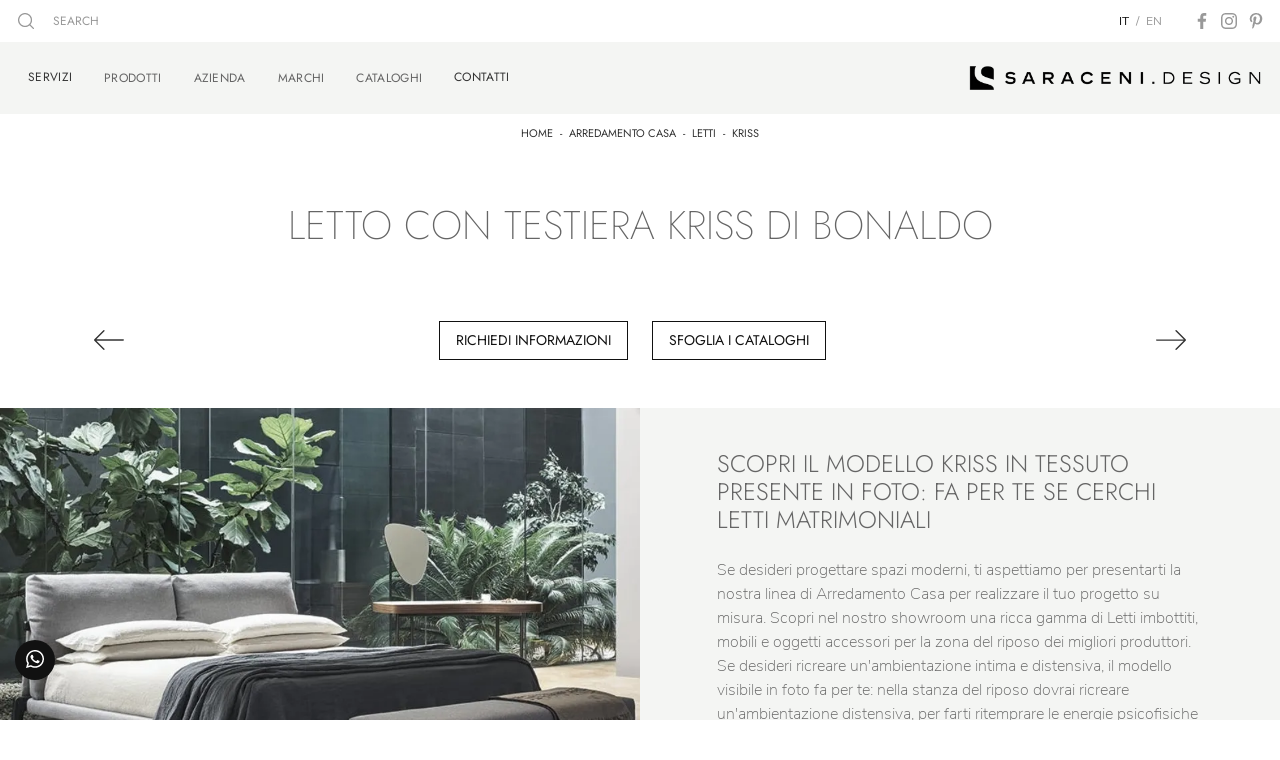

--- FILE ---
content_type: text/html; Charset=UTF-8
request_url: https://www.saraceni.it/arredamento-casa/letti/kriss-bonaldo
body_size: 37979
content:
<!doctype HTML>
<html prefix="og: http://ogp.me/ns#" lang="it">
  <head>
    <meta charset="utf-8">
    <title>Letto con testiera Kriss di Bonaldo</title>
    <script type="application/ld+json">
{
 "@context": "http://schema.org",
 "@type": "BreadcrumbList",
 "itemListElement":
 [
  {
   "@type": "ListItem",
   "position": 1,
   "item":
   {
    "@id": "http://www.saraceni.it/arredamento-casa",
    "name": "Arredamento Casa"
    }
  },
  {
   "@type": "ListItem",
  "position": 2,
  "item":
   {
     "@id": "http://www.saraceni.it/arredamento-casa/letti",
     "name": "Letti"
   }
  },
  {
   "@type": "ListItem",
  "position": 3,
  "item":
   {
     "@id": "http://www.saraceni.it/arredamento-casa/letti/kriss-bonaldo",
     "name": "Kriss"
   }
  }
 ]
}
</script>
    <meta name="description" content="Clicca e scopri i Letti imbottiti di Bonaldo! Il modello Kriss in tessuto ti aspetta nelle versioni matrimoniali.">
    <meta name="robots" content="index, follow">
    <meta name="viewport" content="width=device-width, initial-scale=1, shrink-to-fit=no">
    <link rel="canonical" href="https://www.saraceni.it/arredamento-casa/letti/kriss-bonaldo">
    <meta property="og:title" content="Letto con testiera Kriss di Bonaldo">
    <meta property="og:type" content="website">
    <meta property="og:url" content="https://www.saraceni.it/arredamento-casa/letti/kriss-bonaldo">
    <meta property="og:image" content="https://www.saraceni.it/img/1737/arredamento-casa-letti-kriss-bonaldo_nit_1198538.webp">
    <meta property="og:description" content="Clicca e scopri i Letti imbottiti di Bonaldo! Il modello Kriss in tessuto ti aspetta nelle versioni matrimoniali.">
    <meta name="google-site-verification" content="wjIyIN66ZLL0Msa5iUDnbB3YL5MuQvBX3GieCQx-1HY" />
    
    <link rel="preload" href="/@/js-css/css/b5/b51.min.css" as="style">
    <link rel="stylesheet" href="/@/js-css/css/b5/b51.min.css">
    <link rel="preload" href="/@/js-css/css/b5/b52.min.css" as="style">
    <link rel="stylesheet" href="/@/js-css/css/b5/b52.min.css">
    <link rel="preload" href="/@/js-css/css/b5/b53.min.css" as="style">
    <link rel="stylesheet" href="/@/js-css/css/b5/b53.min.css">
    <link rel="preload" href="/@/js-css/css/b5/b54.min.css" as="style">
    <link rel="stylesheet" href="/@/js-css/css/b5/b54.min.css">
    <link rel="preload" href="/@/js-css/css/b5/b55.min.css" as="style">
    <link rel="stylesheet" href="/@/js-css/css/b5/b55.min.css">
    <link rel="stylesheet" href="/@/js-css/css/swiper.min.css">
    <link rel="preload" as="style" href="/@/js-css/css/swiper.min.css">

    <style>@font-face {   font-family: "Jost";    src: url("/@/fonts/jost/static/jost-extralight.woff2") format("woff2"), url("/@/fonts/jost/static/jost-extralight.woff") format("woff"), url("/@/fonts/jost/static/jost-extralight.ttf") format("truetype");   font-style: normal;   font-weight: 200;   font-display: swap; } @font-face {   font-family: "Jost";   src: url("/@/fonts/jost/static/jost-light.woff2") format("woff2"), url("/@/fonts/jost/static/jost-light.woff") format("woff"), url("/@/fonts/jost/static/jost-light.ttf") format("truetype");   font-style: normal;   font-weight: 300;   font-display: swap; } @font-face {   font-family: "Jost";   src: url("/@/fonts/jost/static/jost-regular.woff2") format("woff2"), url("/@/fonts/jost/static/jost-regular.woff") format("woff"), url("/@/fonts/jost/static/jost-regular.ttf") format("truetype");   font-style: normal;   font-weight: 400;   font-display: swap; } @font-face {   font-family: "Jost";   src: url("/@/fonts/jost/static/jost-medium.woff2") format("woff2"), url("/@/fonts/jost/static/jost-medium.woff") format("woff"), url("/@/fonts/jost/static/jost-medium.ttf") format("truetype");   font-style: normal;   font-weight: 500;   font-display: swap; } @font-face {   font-family: "Jost";   src: url("/@/fonts/jost/static/jost-semibold.woff2") format("woff2"), url("/@/fonts/jost/static/jost-semibold.woff") format("woff"), url("/@/fonts/jost/static/jost-semibold.ttf") format("truetype");   font-style: normal;   font-weight: 600;   font-display: swap; } @font-face {   font-family: "Nunito Sans";   src: url("/@/fonts/nunito_sans/nunitosans-extralight.woff2") format("woff2"), url("/@/fonts/nunito_sans/nunitosans-extralight.woff") format("woff"), url("/@/fonts/nunito_sans/nunitosans-extralight.ttf") format("truetype");   font-style: normal;   font-weight: 200;   font-display: swap; } @font-face {   font-family: "Nunito Sans";   src: url("/@/fonts/nunito_sans/nunitosans-light.woff2") format("woff2"), url("/@/fonts/nunito_sans/nunitosans-light.woff") format("woff"), url("/@/fonts/nunito_sans/nunitosans-light.ttf") format("truetype");   font-style: normal;   font-weight: 300;   font-display: swap; } @font-face {   font-family: "Nunito Sans";   src: url("/@/fonts/nunito_sans/nunitosans-regular.woff2") format("woff2"), url("/@/fonts/nunito_sans/nunitosans-regular.woff") format("woff"), url("/@/fonts/nunito_sans/nunitosans-regular.ttf") format("truetype");   font-style: normal;   font-weight: 400;   font-display: swap; } @font-face {   font-family: "Nunito Sans";   src: url("/@/fonts/nunito_sans/nunitosans-semibold.woff2") format("woff2"), url("/@/fonts/nunito_sans/nunitosans-semibold.woff") format("woff"), url("/@/fonts/nunito_sans/nunitosans-semibold.ttf") format("truetype");   font-style: normal;   font-weight: 600;   font-display: swap; }  /* Variabili Generali */ :root {--primary: #f5333f; --white: #fff; --gray: #656565; --black: #333; --dark: #111; --darktransparent: rgba(0,0,0,.2); --gray-light: #cfd6da; --gray-dark: #707070;--gray-sup-light: #eee; --gray-dark: #999; --gray-white: #f4f5f3; --red-sconto: #C11B28; --green: #4b5245; --orange-light: #ebe7e4;} /*html {font-size: 10.5px;}*/ body {font-family: "Nunito Sans", sans-serif; font-weight: 200;  text-rendering: optimizeLegibility;  color: var(--gray); max-width: 1920px; margin: 0 auto!important; overflow-x: hidden; font-size: 1rem; } :focus, a, a:focus, a:hover {outline: 0; text-decoration: none;} a, .a {color: var(--gray-dark); transition: all .5s linear;} a:hover, .a:hover {text-decoration: none!important; color: var(--black);} .h1, .h2, .h3, h1, h2, h3{  font-family: "Jost", sans-serif; font-weight: 200; color: var(--gray);  } h1, .h1 { text-transform: uppercase; } .h4, .h5, .h6, h4, h5, h6{  font-family: "Jost", sans-serif; font-weight: 300; color: var(--gray);  } p, .p {   color: var(--gray);} b,strong{font-weight: 500;} .posAncor {position: absolute; top: -150px;} .c-1300 {max-width: 1300px!important;} .fa-search {background-image: url('/@/js-css/svg/search-w.svg'); background-repeat: no-repeat; background-position: center; background-size: 22px;} .fa-times {background-image: url('/@/js-css/svg/close-w.svg') !important;} @media(min-width: 1400px){   .container, .container-lg, .container-md, .container-sm, .container-xl, .container-xxl {max-width: 1600px;} }  .bg-light {  background-color: var(--gray-white)!important;} .bg-green {  background-color: var(--green)!important;} .bg-green>* { color: var(--white)!important;}  .extralight{ font-weight: 200; } .light{ font-weight: 300; } .normal{ font-weight: 400; } .medium{ font-weight: 500; } .bold{ font-weight: 700; }  /* Stilo padding custom sito */ .paddingLR {padding-left: 15rem; padding-right: 15rem;} @media(max-width: 1600px){   .paddingLR {padding-left: 10rem; padding-right: 10rem;} } @media(max-width: 1280px){   .paddingLR {padding-left: 6rem; padding-right: 6rem;} } @media(max-width: 1024px){   .paddingLR {padding-left: 2rem; padding-right: 2rem;} } /* Fine Stilo padding custom sito */ /* Stilo Pulsante TAG Dinamici */ .btnh {border-radius: 4px; border: 0.5px solid gray;  background-color: var(--white);color: #222 !important; display: inline-block; margin: 0 0.25em; overflow: hidden; padding: 24px 38px 24px 16px; position: relative; text-decoration: none; line-height: 1; border-radius: 0;} .btnh .btn-content {font-weight: 300; font-size: 1em; line-height: 1.2; padding: 0 26px; position: relative; right: 0; transition: right 300ms ease; display: block; text-align: left;} .btnh .icon {border-left: 1px solid #eee; position: absolute; right: 0; text-align: center; top: 50%; transition: all 300ms ease; transform: translateY(-50%); width: 40px; height: 70%;} .btnh .icon i {position: relative; top: 75%; transform: translateY(-50%); font-size: 30px; display: block; width: 100%; height: 100%;} .fa-angle-right::before {content: ""; background: url('/@/js-css/svg/right-arrow.svg'); width: 25px; height: 25px; display: block; background-size: cover; background-position: center; background-repeat: no-repeat; margin: 0 auto;} .btnh:hover .btn-content {right: 100%;} .btnh:hover .icon {border-left: 0; font-size: 1.8em; width: 100%;} /* Fine Stilo Pulsante TAG Dinamici */  @media(max-width: 567px){ /*  .hs-nav.chiara .navbar-brand {width:42%;}*/   .bread {     font-size: 10px;   } }  .navbar-toggler:focus { text-decoration: none;  outline: 0;  box-shadow: 0 0 0 .0rem;}  .bread { font-family: "Jost", sans-serif; text-align:center!important;margin: 0!important; padding: 11px 30px 12px!important; background: var(--white)!important; color: var(--black)!important; font-weight: 400; font-size: 11px!important;} .bread a { font-family: "Jost", sans-serif; color: var(--black)!important; padding: 0 .25rem; } .bread a:hover {color: var(--primary)!important;}  .bg-orange-light {   background-color: var(--orange-light)!important;  } .bg-dark {   background-color: var(--dark)!important; color:var(--white);  } .bg-black {   background-color: var(--black)!important;  }  .megamenu .drop-1 {   border: none;   width: 100vw;   left: 0;   right: 0;   top: auto; } .dropdown-menu {   transition: 0.2s;   width: 100%;   /*height: 0;*/   border: 0;		 } .dropdown-menu {   border-radius: 0px;   margin-top: 0px;   min-width: auto;   background-color: var(--dark);   box-shadow: 0 0rem .05rem rgba(0,0,0,.1); } .testata::before {   content: '';   background: rgba(0,0,0,0.25);   width: 100%;   height: 100%;   position: absolute;   left:0;   z-index: 1; } .testata .row {   display: grid;   margin: 0px auto;   vertical-align: middle;   height: 100%; } .testata .row div{   z-index: 10; }  .testata > *{ color:#FFF; text-align:center;}  @media(max-width: 991px){   .drop-1 {display:block!important; box-shadow: none; }   a[class*="giro_giostra"] {display: none!important;} }  /* menu */ #navbarNavDropdown { /*width: 100%;*/ align-items: flex-end; padding: 0px; z-index:9999;} nav.navbar {transition: 0.4s; flex-direction: column; width: 100%; height: auto; overflow: visible;/* background: #232323;*/} nav.navbar.is-home {background: radial-gradient(944.96px at 0% 100%, #ededed 0%, #f2f2f2 100%);} nav.navbar.is-top {background: transparent !important; top: 30px;} nav.navbar.is-home.bg {background: radial-gradient(944.96px at 0% 100%, #ededed 0%, #f2f2f2 100%);} nav.navbar .container {margin-top: auto;} nav.navbar.is-home.headroom--unpinned {background: radial-gradient(944.96px at 0% 100%, #ededed 0%, #f2f2f2 100%); transform: translateY(-100%); transition: 0.4s;} nav.navbar.headroom--unpinned {transform: translateY(-100%); transition: 0.4s;} .headroom--pinned { background-color: rgba(11,54,156,1); transition: 0.4s;} .navbar-brand {margin: 0;} .navbar-nav {justify-content: end; width: 100%; margin: 0px 0 0 0;} .navbar-nav .nav-item {  /*width: auto; height: auto;*/ padding: 0; text-align: left;} .navbar-nav .nav-link { text-align: center; position: relative; transition: 0.9s; font-size: 16px; letter-spacing:.05rem; font-weight: 500; color: rgba(0,0,0,.55); height: 100%; width: auto; padding: 25px 0;} .navbar-nav .nav-link:hover,.navbar-nav .nav-link.attiva_s {color: #d32a2a!important;} /*.navbar-nav .nav-link.active:after {content: ""; display: block; width: 6px; height: 6px; position: absolute; bottom: -3px; left: 50%; margin-left: -3px; background: #fff; transform: rotate(45deg);}*/ .navbar-expand-lg .navbar-nav .nav-link {padding-right: 15px; padding-left: 15px; color: var(--gray); } .dropdown-menu {transition: 0.2s; width: 100%; border: 0;} .dropdown:hover .dropdown-menu {height: auto; width: auto;} .navbar-expand-lg .navbar-nav .dropdown-menu {/* background: var(--dark); top: 100%;  width: 100vw; left: 0; position: absolute; right: 0;*/} a.nav-link.nav-link2.text-small.pb-2.mb-1.d-block.nav-heading {font-weight: bold; border-bottom: 2px solid gray;} .head__inside--right {display: flex; align-items: center;} .head__inside--right a {text-transform: uppercase; color: #b9b9b9; transition: 0.3s ease; font-size: 14px; margin-right: 20px; display: flex; align-content: center; align-items: center;} .head__inside--right a:hover {color: #666;} .search:hover .addsearch {width: auto; opacity: 1;} .addsearch:hover,.addsearch:focus {width: auto; opacity: 1;} .addsearch:hover,.addsearch:focus {width: auto; opacity: 1;} .addsearch {cursor: auto; border: none; background: none; border-bottom: 1px solid #59baaf; color: white; width: 0; opacity: 0; transition: 0.3s ease;} .mega-mob .nav-item {height: auto; text-align:left;} .mega-mob .h3-menu {color: var(--white);   font-weight: 400;text-transform: uppercase; font-size: 13px; line-height: 20px; margin: 0px 0 10px 0; } .mega-mob .nav-item a:hover {background: none; color: #999;} a.dropdown-item.nav-link.text-small.pb-2.d-block {font-size: 13px; text-align: left; padding: 8px 15px!important; font-weight:400;} /*a.dropdown-item.nav-link.text-small.pb-2.d-block::before {content:'- ';}*/ .dropdown-menu .nav-link {color: black !important;} .dropdown-item {transition: 0.2s; width: 100%;   text-align: left;  font-weight: 400; color: #333333;font-size: 12px; letter-spacing: .025em; text-transform: uppercase;} .dropdown-item:hover {color: #d32a2a !important; background: transparent !important;} /**/ .dropdown {   position: static; } .mega-mob a {  color: var(--white) !important; font-weight:300 !important; font-family: "Jost", sans-serif!important;  font-size: 13px !important;}  @media(max-width: 991px){   .mobile__nav_btm {     display: flex;   }   .mobile__nav_btm a {     width: 50%;     height: 45px;     text-transform: uppercase;     color: white;     display: flex;     align-items: center;     justify-content: center;     font-size: 14px;   }   #navbarNavDropdown { padding: 90px 30px!important; display: block !important; position: fixed; top: 0; left: -100%; height: 100vh; width: 100%; background: var(--white); bottom: 0; overflow-y: auto; -webkit-transition: left 0.3s; -moz-transition: left 0.3s; -o-transition: left 0.3s; transition: left 0.3s; z-index: 1020;}   #navbarNavDropdown.active {left: 0;}   nav.navbar {/*height: 82px;*/ padding-top: 7px !important; padding-bottom: 7px !important;}   .navbar-light .navbar-toggler {margin-top: 0px;padding: 0;}   nav.navbar .container {width: 100%; margin: 0; max-width: 100%;}   nav.navbar.headroom--unpinned {height: 71px; padding-top: 0px !important;}   .navbar-light .navbar-toggler {position: absolute; right: 15px; top: auto; z-index:1030; /* background: var(--white); padding: .55rem .5rem;*/  border-radius: 0;}   .head__inside {display: none;}   .navbar-nav .nav-item {height: auto; text-align: left; border-bottom: 0px solid #545454; } /*  .navbar-right_tag .dropdown_tag span {padding: 10px 3px; display: block; text-align: center;}*/   .navbar-right_tag .dropdown_tag {/*margin: 0; padding: 0;*/ display:block; font-size: 15px;}    .mega-mob { -webkit-column-count: 1!important;-moz-column-count: 1!important;column-count: 1!important;     -webkit-column-gap: 15px!important;-moz-column-gap: 15px!important;column-gap: 15px!important;}   .back-to-top-with-quote1-menu, .back-to-top-with-quote2-menu{ display: none; }   .navbar-nav .nav-link { font-family: "Jost", sans-serif; text-align: left !important; padding: 0 0 0 0!important; font-size: 14px!important; font-weight: 500!important; color: var(--black) !important; text-transform:uppercase;}   .mega-mob .h3-menu  {  color: var(--black) !important; font-size: 14px!important; font-weight: 500!important; text-transform: uppercase; }   .mega-mob a {  color: var(--black) !important; font-weight:400!important; font-size: 13px!important;text-transform: uppercase!important; padding-left:1rem; }   .list-unstyled{ padding: 0 0 1rem 0; margin:  0 0 1rem 0; }   .dropdown-menu { background-color: transparent !important;}   .dropdown-menu .mega-mob .list-unstyled, .bordone { border-bottom: 1px solid #545454!important; }   .nav-link.selected { color: var(--white) !important; } }  .show-mobile {   display: none; }  @media (max-width: 991px) {   .show-mobile {     display: block;   }   .dropdown {     position: relative;   } }   .button{ display: inline-block; font-family: "Jost", sans-serif; font-weight: 400;  font-size: 14px;  text-transform: uppercase; border-radius: 0; -ms-flex-align: center; align-items: center; -ms-flex-pack: center; justify-content: center; padding: .5rem 1rem; background: transparent; color: var(--dark); border: solid 1px var(--dark); transition: all .4s ease-in-out;} .button:hover{ background: var(--dark); color: var(--white); border-color: var(--dark);}  /* Stilo lo scroll down */ .sliderHome_scroll {display: flex; align-items: center; justify-content: center; position: absolute; right: 130px; bottom: 2rem; z-index: 2; cursor: pointer; transition: opacity .3s; overflow: hidden;} .sliderHome_scroll a {display: flex; transition: opacity .3s;} .sliderHome_scroll a:hover {opacity: .6;} .sliderHome_scrollIcon {display:none; position: relative; width: 1.4rem; height: 2.2rem; top: 50%; box-shadow: inset 0 0 0 2px var(--white); border-radius: 1.5rem;} .sliderHome_scrollIcon::before {display:none; content: ""; position: absolute; left: calc(50% - 1px); width: .2rem; height: .6rem; background: var(--white); top: .25rem; border-radius: .2rem; animation-duration: 1.5s; animation-iteration-count: infinite; animation-name: scroll;} .sliderHome_scrollText {padding-top: .3rem; font-size: 1rem; line-height: 1.5rem; font-weight: 500; color: var(--white); padding-left: 1rem; transform: rotate(-90deg);} .sliderHome_scroll::after { position: absolute;right: 0;top: -40px;background-color: red;width: 1px;height: 280px;content: "";}  .relative {position: relative; overflow:hidden;} .scroll-down {  position: absolute;  z-index: 99;  bottom:50px;  right: 50px;  transform: rotate(-90deg);  transform-origin: center;     color: #fff;   font-size: 20px;  letter-spacing: .25em;  transform-origin: top;  } @media(max-width: 991px){   .scroll-down {  bottom:30px;  right: 30px; font-size: 16px; } } .scopri {  display:flex; width:50px; height:50px; background: var(--white);  } .scopri svg { fill:var(--gray);  text-align:center; }  /*.bg-white .scopri {  display:flex; width:50px; height:50px; background: var(--gray-white);  } .bg-white .scopri svg { fill:var(--gray);  text-align:center; }*/   .dropdown_tag .dropdown-toggle  { font-size: 16px;   font-family: "Jost", sans-serif;  font-weight: 400;}  .tag_attivo { color: var(--primary); }  .descMax{ overflow: hidden; text-overflow: ellipsis; white-space: nowrap;}    .dropdown a.js-hovered {color: #d32a2a!important;} .dropdown a:hover::before, .dropdown a.js-hovered::before {  content: "";  border-bottom: 10px solid var(--dark);  border-right: 10px solid transparent;  border-left: 10px solid transparent;  position: absolute;  bottom: 0px;  right: calc(50% - 10px);  z-index: 10;} .navbar .dropdown a::before .dropdown-menu:focus {  content: "";  border-bottom: 10px solid var(--dark);  border-right: 10px solid transparent;  border-left: 10px solid transparent;  position: absolute;  bottom: 0px;  right: calc(50% - 10px);  z-index: 10;}  .text-cookie p, .text-cookie ul, .text-cookie li {  font-size: 1rem!important; }  </style> 
    <style>/* Inizio CSS Prodotto */.prec-suc {width: 30px; height: 30px;}/*.ricInfsfoCat a {text-transform: uppercase; color: #fff; border: solid 1px #333; background: #333; padding: 8px 15px; display: inline-block;}*/.ancorella {display: block; margin-top: -70px; position: absolute;}.ancorellaCat {display: block; margin-top: -50px; position: absolute;}.bgGrey {background: rgb(238,238,238);}.bgGreySpec {background: rgb(255,255,255); background: -moz-linear-gradient(180deg, rgba(255,255,255,1) 35%, rgba(238,238,238,1) 100%); background: -webkit-linear-gradient(180deg, rgba(255,255,255,1) 35%, rgba(238,238,238,1) 100%); background: linear-gradient(180deg, rgba(255,255,255,1) 35%, rgba(238,238,238,1) 100%); filter: progid:DXImageTransform.Microsoft.gradient(startColorstr="#ffffff",endColorstr="#eeeeee",GradientType=1); }.bgForm {background-color: var(--gray-white);}.titInteresse {text-align: center; margin-bottom: 15px;}.ricalcoloHead {transition: all .3s ease-out;}.navbar-tag-schedina  { justify-content: center; }.navbar-tag-schedina li a {font-size: 12px; margin: .25rem; display: inline-block; padding: .8rem 1.5rem; border: solid 1px var(--black);background:var(--white); text-transform: capitalize; transition: all .4s linear;}.navbar-tag-schedina li a:hover {background-color: var(--black); color: var(--white)!important;}/*.dropdown-menu_tag {list-style: none; padding: 0; text-align: center;}.dropdown-menu_tag li {display: inline-block;}.dropdown-menu_tag li a {font-size: 13px; margin: .25rem; color: var(--black); display: inline-block; padding: .8rem 1.5rem; border: solid 1px var(--black);background:var(--white); text-transform: capitalize; transition: all .4s linear;}.dropdown-menu_tag li a:hover {background-color: var(--black); color: var(--white)!important;}.h1Bread::before  {content: ""; width: 1px;  height: 50px; background-color: #f5333f; display: block; margin: 0 auto 20px; }.h1Bread::after  {content: ""; width: 1px;  height: 50px; background-color: #f5333f; display: block; margin: 20px auto 0px; }@media(max-width: 991px){  .h1Bread::before  {content: ""; width: 1px;  height: 25px; background-color: #f5333f; display: block; margin: 0 auto 20px; }  .h1Bread::after  {content: ""; width: 1px;  height: 25px; background-color: #f5333f; display: block; margin: 20px auto 0px; }}*/.selettore_tag_dinamico .dropdown-menu_tag { list-style: circle; list-style-position: inside; font-size: 15px; width: 100%; text-align: left; padding: 0px 0; border-radius: 0px; min-width: 150px; }.selettore_tag_dinamico .dropdown-menu_tag li { display: inline-block; }.selettore_tag_dinamico .dropdown-menu_tag li a {  color: var(--dark);  position: relative;  transition: all 0.5s linear; font-size: 13px; padding: .8rem 1.5rem; display: block; font-weight: 400; line-height: 1.2; text-align: left; border: 0px solid var(--black);  border-radius: 0; display: block; position: relative; text-transform: capitalize; text-decoration: underline;}.selettore_tag_dinamico .dropdown-menu_tag li a::before {  content: '°';  position: absolute;  left: .4rem;  top: .8rem;  font-size: 20px;}.selettore_tag_dinamico .dropdown-menu_tag li a:hover {   color: var(--primary); text-decoration: none;  }.menu-tag.menu-tag__btn .navbar-right_tag .dropdown_tag span.dropdown-toggle{ padding-bottom: 10px!important; display: block; }.menu-tag.menu-tag__btn .navbar-right_tag { display: inline-block; margin: 0 auto; list-style: none; text-align: left; position: relative;   z-index: 11; padding-bottom: 0px!important; }.menu-tag.menu-tag__btn .navbar-right_tag .dropdown_tag { display: table-cell;  /*border: 1px solid #999;*/ padding: 10px 0px; margin: 0 5px; position: relative;  }.menu-tag.menu-tag__btn .navbar-right_tag .dropdown-menu_tag { z-index:100; list-style: circle; list-style-position: inside; font-size: 15px; width: 100%; text-align: left;  padding: 0px 0; border-radius: 0px; min-width: 150px;  }.menu-tag.menu-tag__btn .navbar-right_tag .dropdown_tag .dropdown-menu_tag{	margin:0!important;}.menu-tag.menu-tag__btn .navbar-right_tag .dropdown-toggle::after { display: none;} .menu-tag.menu-tag__btn .navbar-right_tag .dropdown_tag:hover .dropdown-menu_tag { display: block;}.menu-tag.menu-tag__btn .navbar-right_tag .dropdown_tag a { text-decoration: none; color: inherit;}.menu-tag.menu-tag__btn .navbar-right_tag .dropdown-menu_tag li { display: inline-block; /*width: 100%; transition: all 0.5s linear; display: inline-block; margin: 0;*/  }.menu-tag.menu-tag__btn .dropdown-menu_tag a { border-radius: 0px;}.menu-tag.menu-tag__btn .navbar-right_tag .dropdown-menu_tag a {   color: var(--dark); transition: all 0.5s linear; font-size: 13px; padding: .8rem 1.5rem; display: block; font-weight: 400; line-height: 1.2; text-align: left; border: 0px solid var(--black);  border-radius: 0;}.menu-tag.menu-tag__btn .navbar-right_tag .dropdown-menu_tag a .contamarca { display: none; }.menu-tag.menu-tag__btn .navbar-right_tag .dropdown-menu_tag a{ display: none; }.menu-tag.menu-tag__btn .navbar-right_tag .dropdown-menu_tag a.tag_attivo{ display: block; position: relative; text-transform: capitalize; text-decoration: underline; color: var(--dark); }.menu-tag.menu-tag__btn .navbar-right_tag .dropdown-menu_tag a.tag_attivo::before{  content: '°'; position: absolute; left: .4rem; top: .8rem; font-size: 20px; }.menu-tag.menu-tag__btn .navbar-right_tag .dropdown-menu_tag li:hover a {  color: var(--primary); text-decoration: none; }.menu-tag.menu-tag__btn .navbar-right_tag .dropdown-menu_tag li a.tag_attivo:hover {  color: var(--primary); text-decoration: none; }@media(max-width: 991px){  .menu-tag.menu-tag__btn .navbar-right_tag .dropdown_tag {    display: block;  }}/* Fine CSS Prodotto */</style>
    <style>.formEcom{margin-bottom:0px; background-color:#fff;}#top_brands_container{font-family: 'Roboto', sans-serif; color:#333; font-size:16px;}#topBrands{padding:10px; background-color:#970013; color:#fff; font-family: Georgia, "Times New Roman", Times, serif; font-style:italic;}.div_prezzo{margin-top:15px; padding:0px 15px; text-align:center;}.prezzo{color: #a80c0d; font-size: 24px;}.iva_inclusa{padding-bottom: 10px; font-weight:200; font-size: 13px; color:#999; margin: 10px 15px; border-bottom:1px solid #e0e0e0; text-align:center;}.invece_di{font-weight:200; padding:0px 15px; margin-top:10px; font-size: 13px; color:#999; text-align:center;}.risparmi{margin:0px 15px; margin-top:10px; color:#666; font-weight:300; text-align:center;}.prodotto_da{font-size: 14px; padding:0px 15px; margin-top:15px; color:#666; font-weight:300; padding-bottom:15px;}.prodotto_da a{color:#999999; text-decoration:none; font-weight:400;}.prodotto_da2 {background-color:#f7f7f0; padding: 0px 0 20px; text-align: center;}.prodotto_da2 a{color: #fff; background-color: #003978; transition: all .4s linear; text-transform:uppercase; padding:8px 10px; cursor: pointer; border-radius: 5px; font-size:14px;}.prodotto_da2 a:hover{background-color: #333; text-decoration: none;}.prodotto_da1{font-size: 14px; padding:0px 15px; margin-top:15px; color:#666; font-weight:300; padding-bottom:15px; background-color:#f7f7f0;}.prodotto_da1 a{color: #003978; text-decoration:none; font-weight:400; align-items: center; display: flex;}.prodotto_da1 svg {max-width: 20px; max-height: 20px; display: inline-block;}.prodotto_da1 span {display: inline-block; padding-left: 5px;}.seleziona_finiture{padding:0px 15px; margin-top:30px; padding-bottom:10px; font-size: 12px; /*border-bottom:1px solid #e0e0e0;*/}#finiture{background-color:#f7f7f0; padding:0px 15px; padding-top:10px;}#title{font-style:italic; padding-top:10px; margin-bottom:20px; font-family: Georgia, "Times New Roman", Times, serif; text-transform: capitalize; color:#E3001B;}.nome_variante{text-transform:uppercase; font-size:12px; margin-top:10px; margin-bottom:10px;}.variante_li{padding:0px; margin:0px;}.variante_li li{list-style:none; display:inline-block; margin-right:10px; margin-bottom:10px;}.variante_li label{float:left; border:1px solid #e0e0e0;}.variante_li li img{cursor:pointer; width:82px; height:82px;}.variante_li li input{visibility:hidden; position:absolute;}#reset{margin:20px 0px;}#reset a{padding:5px 10px; background-color:#999999; color:#fff; text-decoration:none; transition: all 0.3s ease-in-out 0s;}#reset a:hover{background-color:#333333;}.aggiungi_al_carrello{text-transform:uppercase; padding:8px 10px; background-color:#E70D5D; color:#fff; border:none; margin-bottom:20px; cursor:pointer; transition:all 0.3s ease-in-out 0s; width:100%; border-radius: 5px; font-size:14px;}.aggiungi_al_carrello[disabled] {background-color:#333;}.aggiungi_al_carrello:hover{background-color:#333333;}#textShippingDisclaimer{padding:0px 15px; font-size: 12px; padding-bottom:15px; background-color:#f7f7f0;}.paragrafoCentro div.ps-lg-5 { border-left: 0px solid var(--primary);  text-align: left;}/* Inizio CSS Schedina Sezioni */.schedinaSez {margin-bottom: 2rem;}.schedinaSez h4 {  text-align: left;   color: var(--black);}.schedinaSez figure {margin: 0!important; overflow: hidden; position: relative;}.schedinaSez img {transform: scale(1); transition: all .6s linear;}.schedinaSez a:hover img {transform: scale(1.1);}.schedinaSez a {transition: all .5s linear;}.schedinaSez a:hover {  transition: all .5s linear;  background: var(--gray-white);}.ricPrev {color: var(--black); text-transform: uppercase; font-size: 1.1rem; margin: 1.5rem 0 .5rem; line-height: 2rem;}@media(max-width: 991px){  .schedinaSez {margin-bottom: 3rem;}}@media(max-width: 767px){  .schedinaSez {margin-bottom: 2.5rem;}}/* Fine CSS Schedina Sezioni *//* Icona Burger Menù .first-button {border: 0;}.animated-icon1, .animated-icon2, .animated-icon3 { width: 30px; height: 20px; position: relative; margin: 0px; -webkit-transform: rotate(0deg);-moz-transform: rotate(0deg);-o-transform: rotate(0deg);transform: rotate(0deg);-webkit-transition: .5s ease-in-out;-moz-transition: .5s ease-in-out;-o-transition: .5s ease-in-out;transition: .5s ease-in-out;cursor: pointer;}.animated-icon1 span, .animated-icon2 span, .animated-icon3 span {display: block;position: absolute;height: 3px;width: 100%;border-radius: 9px;opacity: 1;left: 0;-webkit-transform: rotate(0deg);-moz-transform: rotate(0deg);-o-transform: rotate(0deg);transform: rotate(0deg);-webkit-transition: .25s ease-in-out;-moz-transition: .25s ease-in-out;-o-transition: .25s ease-in-out;transition: .25s ease-in-out;}.animated-icon1 span {background: var(--white);}.animated-icon1 span:nth-child(1) {top: 0px;}.animated-icon1 span:nth-child(2) {top: 10px;}.animated-icon1 span:nth-child(3) {top: 20px;}.animated-icon1.open span:nth-child(1) {top: 11px;-webkit-transform: rotate(135deg);-moz-transform: rotate(135deg);-o-transform: rotate(135deg);transform: rotate(135deg);}.animated-icon1.open span:nth-child(2) {opacity: 0;left: -60px;}.animated-icon1.open span:nth-child(3) {top: 11px;-webkit-transform: rotate(-135deg);-moz-transform: rotate(-135deg);-o-transform: rotate(-135deg);transform: rotate(-135deg);}*//* Stile Navbar */.hs-nav {position: sticky; top: 0; background: transparent; transition: all .3s ease-out; z-index: 10000; padding: 0 6rem; max-width: 1920px;}.dropdown-toggle::after {display: none;}.dropdown-toggle {color: var(--black)!important; font-size: 1.6rem; line-height: 1.2rem; font-weight: 500; transition: color .3s;}.navbar .dropdown:hover .dropdown-menu {display: block!important;}.hs-nav.chiara {background: var(--gray-white);}.margNav {padding-top: 0;}@media(max-width: 1024px){  .hs-nav {padding-left: 2rem; padding-right: 2rem;}}.dropdown-toggle svg {width: 18px; height: 18px; fill: #fff;}/* Fine CSS Menù/Navbar */.top-bar {   background: var(--white);  font-weight: 400; font-size:12px;  color: var(--gray-dark);  }.top-bar svg, .icon-bar svg {  width: 16px;  height: 16px;  fill: var(--gray-dark);  margin: 0rem;}.top-bar a { font-weight: 400; font-size:16px;  color: var(--white);  text-decoration: none;  display: -ms-inline-flexbox;  display: inline-flex;  -ms-flex-align: center;  align-items: center;}.top-bar a:hover{  color: var(--primary);  }.top-bar .lingua a { font-weight: 400; font-size:12px;  color: var(--gray-dark);  text-decoration: none;  display: -ms-inline-flexbox;  display: inline-flex;  -ms-flex-align: center;  align-items: center;}.top-bar .lingua a.attivo,.top-bar .lingua a:hover {  color: var(--dark); }/* Inizio CSS Menù/Navbar *//* Icona Burger Menù */.first-button {border: 0;}.animated-icon1 { width: 30px; height: 20px; position: relative; margin: 0px; -webkit-transform: rotate(0deg);-moz-transform: rotate(0deg);-o-transform: rotate(0deg);transform: rotate(0deg);-webkit-transition: .5s ease-in-out;-moz-transition: .5s ease-in-out;-o-transition: .5s ease-in-out;transition: .5s ease-in-out;cursor: pointer;}.animated-icon1 span {display: block;position: absolute;height: 2px;width: 100%;border-radius: 0px;opacity: 1;left: 0;-webkit-transform: rotate(0deg);-moz-transform: rotate(0deg);-o-transform: rotate(0deg);transform: rotate(0deg);-webkit-transition: .25s ease-in-out;-moz-transition: .25s ease-in-out;-o-transition: .25s ease-in-out;transition: .25s ease-in-out;}.animated-icon1 span {background: var(--black);}.animated-icon1 span:nth-child(1) {top: 0px;}.animated-icon1 span:nth-child(2) {top: 8px;}.animated-icon1 span:nth-child(3) {top: 16px;}.animated-icon1.open span:nth-child(1) {top: 11px;-webkit-transform: rotate(135deg);-moz-transform: rotate(135deg);-o-transform: rotate(135deg);transform: rotate(135deg);}.animated-icon1.open span:nth-child(2) {opacity: 0;left: -60px;}.animated-icon1.open span:nth-child(3) {top: 11px;-webkit-transform: rotate(-135deg);-moz-transform: rotate(-135deg);-o-transform: rotate(-135deg);transform: rotate(-135deg);}/* Stile Navbar */.hs-nav { /*height: 87px; border-bottom: solid .07143rem rgba(0,0,0,.25);*/  background-color: rgba(0,0,0,.25); border-bottom: ; transition: background .4s linear, top .2s linear, height .3s linear; position: sticky; top: 0; transition: all .3s ease-out; z-index: 10000; padding: 0; max-width: 1920px;}.navbar .dropdown:hover .dropdown-menu {display: block!important;}.margNav {padding-top: 0;}.navbar-brand { margin: 0; }/* Modifica Navbar Full Screen */.hs-nav.open {top: 0!important; height: auto;}.hs-nav.open.absolute {position: absolute!important;}.dropdown-toggle::after {display: none;}.dropdown-toggle {color: var(--black)!important; /*font-size: 1.6rem; line-height: 1.2rem;*/ font-weight: 500; transition: color .3s;}.navbar .dropdown:hover .dropdown-menu {display: block!important;}.dropdown-item { color: var(--white); font-family: "Jost", sans-serif; font-weight: 400; }.margNav {padding-top: 0;}@media(max-width: 1024px){  .hs-nav {padding-left: 0rem; padding-right: 0rem;}}.dropdown-toggle svg {width: 18px; height: 18px; fill: #fff;}@media(min-width: 1200px){.navbar-nav .nav-link {  font-family: "Jost", sans-serif; font-weight: 400; font-size: 12px; padding: 1.65rem 1rem!important; letter-spacing: .025em;   text-transform: uppercase; }}@media(max-width: 1024px){.hs-nav {padding-left: 2rem; padding-right: 2rem;}}@media(max-width: 991px){.hs-nav {padding-left: .5rem; padding-right: .5rem; }}@media(min-width: 992px){.hs-nav.open {top: 0!important; height: 100vh; min-height: 900px;}}.dropdown-toggle svg {width: 25px; height: 25px; fill: var(--black);}.allinealo svg {margin-top: 4px;}.okRic1 {width: 60%; margin: 0 auto!important;}.okRic1 .cerca_navbar {width: 100%;}/*.cerca_navbar .fa-search {line-height: 0; padding: 10px 30px 10px 15px; background-color: var(--gray-dark); color: #fff; border-top-right-radius: 20px; border-bottom-right-radius: 20px;}*/ .okRic2 {padding-top: 5px; padding-bottom: 10px;}.no_list {list-style: none; display: inline-block;}.dropdown-menu {  min-width: auto; border-radius: 0rem;}/* Fine CSS Menù/Navbar *//* RICERCA */.cerca_navbar {  margin: 0 15px;  z-index: 100;   justify-content: end;  display: flex;  /*   margin-bottom: 15px; */}#search-box { padding: 7.5px 15px!important; font-size:12px; border-top-left-radius: 0px; border-bottom-left-radius: 0px;width: calc(100% - 35px)!important;border: solid 1px var(--gray-white)!important;  border-radius: 0!important;  text-align: left!important;  background-color: var(--white)!important;}#ricerchina{ position:absolute; left: 50px; right: 15px; top: -2px;  padding: 0px;  }.topSez{margin-top: -110px;}@media(max-width: 991px){  .cerca_navbar {    margin: 0px!important;    width: 100%;  }  .topSez p{display:none;}.dropdown-menu{  box-shadow: 0 0rem 0rem rgba(0,0,0,0);padding-left: 1rem; }.dropdown-item { font-size: 13px; }} .ricerchina {margin-top: -4px;}.risultatiDestra li a { display: inline; }.risultatiDestra li a p { font-size: 12px!important; font-style: normal!important; padding: .5rem 1.5rem!important;}.risultatiSinistra li a { font-size: 14px!important; text-align:left!important;}.fa-search{ background-image: url(/@/js-css/svg/loupe-w.svg); background-repeat: no-repeat; background-position: center center;background-size: 50% 50%;}.fa-times{ background-image: url(/@/js-css/svg/close-w.svg); background-repeat: no-repeat; background-position: center center;background-size: 50% 50%;}.cercaMenu {  font-family: "Jost", sans-serif;color: var(--gray-dark); font-weight: 400; font-size: 12px;   cursor: pointer; background: none; border: none;}.cercaMenu svg {width: 16px; height: 16px; margin-top: -2px; margin-right: 15px; fill: var(--gray-dark);  transition: color .3s;}.cercaMenu:focus {outline: none;}.cerca_navbar {padding-bottom: 0px; text-align: center;margin: 0px!important;  }.cerca_navbar .fa-search {line-height: 0; padding: 10px 20px 10px 15px; background-color: var(--gray-dark); fill: #fff; border-radius: 0px; border-bottom-right-radius: 0px;}.searchResult { border: .1rem solid #eff1f3!important; box-shadow: none!important; left:0!important;right:0!important;top: 100% !important;width: 100%!important;}@media (max-width: 1199px){/*  .navbar-brand img {  width: 200px; }*/   .navbar-expand-lg .navbar-nav .nav-link {      font-family: "Jost", sans-serif;  font-weight: 400;  font-size: 12px;  text-transform: uppercase; padding-right: 10px;   padding-left: 10px; }  .navbar-nav .nav-link { font-size: 14px; }}@media(max-width: 991px){  #search-box {width: calc(100% - 35px)!important;}  .searchResult2{left:0!important;right:0!important;}/*  .cercaMenu { position:absolute; top: 0; left: 15px; cursor: pointer; background: none; border: none;}  .cercaMenu svg { width: 20px; height: 20px; }*/  .top-bar,.top-bar a{ font-size:11px;}  .navbar-brand img{  width: 250px; }  .top-bar svg, .icon-bar svg{  margin: 0 .5rem 0 .25rem; }#ricerchina { left:45px;}}@media(max-width: 567px){  .dropdown-toggle svg { width: 20px; height: 20px; }}.hs-nav { transition: background .4s linear, top .2s linear, height .3s linear;}.hs-nav.chiara.bianca { background: var(--gray-white);  }.mega-mob {z-index:2; -webkit-column-count: 4;-moz-column-count: 4;column-count: 4;-webkit-column-gap: 35px;-moz-column-gap: 35px;column-gap: 35px;}a[class^="giro"] {display: none!important;}a[class^="giro_gio"] {display: block!important; padding: 0!important;}@media(max-width: 1199px){.mega-mob { z-index:2; -webkit-column-count: 3;-moz-column-count: 3;column-count: 3;-webkit-column-gap: 25px;-moz-column-gap: 25px;column-gap: 25px;}}@media(max-width: 768px){.mega-mob { z-index:2; -webkit-column-count: 1;-moz-column-count: 1;column-count: 1;-webkit-column-gap: 35px;-moz-column-gap: 35px;column-gap: 35px;}.linkFoot .list-unstyled h3.h3-menu, .linkFoot a, .linkFoot1 p{ text-align: center!important; }}/*.mega-mob a { font-size: 12px; font-weight: 400;  font-family: "Jost", sans-serif;   }*/.mega-mob a:hover {color: var(--white);}.mega-mob a[class^="h3-menu"] {display: block; font-size: 18px; font-weight: 500; color: var(--green-pag); }/* Inizio CSS Footer */.btn-foot{border: 1px solid var(--white); padding: 0.5rem 1rem;}.box-grey-home5 {background: var(--gray-white); padding: 3.5rem 0rem; color: var(--black);}.infoAz p,.infoAz p a {margin: 0; text-align: center; font-size: 11px; line-height: 21px; letter-spacing: .2px;}.social p {margin: 0; text-align: center;}.social svg {width: 16px; height: 16px; fill: var(--white); transition: all .8s linear;}.social a {padding: 0 10px;}.social a:hover svg {fill: var(--white);}.go-top {border-radius: 50%; background: var(--black);  transition: all 1s ease; bottom: 40px;  right: 15px; display: none; position: fixed; width: 40px; height: 40px; line-height: 36px; text-align: center; z-index: 100;}.go-top:hover{ background-color: var(--gray);}.go-top svg {width: 20px;  height: 20px; transition: all .8s linear; fill: var(--white)!important;}.go-top:hover svg {fill: var(--dark)!important; }.linkFoot {text-align: left; margin-bottom: 5px; font-weight: 400;}.h6Foot h6{text-transform: uppercase; letter-spacing: 1px; font-weight: 600;}.box-social-contatti1 svg {width: 20px; height: 20px; margin-left: 12px; fill: var(--gray-dark)!important;}.box-social-contatti1 a:hover svg {fill: var(--primary)!important;}.pos-whatsapp{z-index: 12; position: fixed; bottom: 40px; left: 15px;}.pos-whatsapp a{transition: all 0.3s linear; fill: var(--white) !important; background-color: var(--dark); border-radius: 50%; width: 40px; height: 40px; line-height: 36px; text-align: center;}.pos-whatsapp a:hover{fill: var(--dark)!important; background-color: var(--gray-white);}.footer-last { font-family: "Jost"; font-weight: 400; font-size: 12px; color: var(--black);  text-align: center; font-size: 12px; }.footer-last a { font-family: "Jost"; font-weight: 400; font-size: 12px!important; color: var(--black)!important;  text-align: center;  }.tit1-home2 h4 {font-weight: 400; color: var(--white); }.tit1-home2 p, .tit1-home2 a {font-weight: 400;}.box-grey-home5, .box-grey-home5 a { font-size: 13px; color: var(--gray-dark); transition: all .3s linear; }.box-grey-home5 a:hover { color: var(--primary); }.linkFoot a {display: block;  font-family: "Jost"; }.linkFoot a:first-child { font-weight: 300; }.footLastSmall a, .footLastSmall p, .linkFoot1 p {  font-weight: 300;  color: var(--gray-dark); font-family: "Jost"; }.mega-mob-foot a h3 { font-size: 13px; font-weight: 300; text-transform: uppercase;   color: var(--gray-dark); }.mega-mob-foot a { font-size: 13px; font-weight: 300;  color: var(--gray-dark); }.mega-mob-foot a:hover {color: var(--black);}.mega-mob-foot a[class^="h3-menu"] {display: block; font-size: 13px!important; font-weight: 400; color: var(--green-pag); }.mega-mob-foot {z-index:2; -webkit-column-count: 3;-moz-column-count: 3;column-count: 3;-webkit-column-gap: 35px;-moz-column-gap: 35px;column-gap: 35px;}a[class^="giro"] {display: none!important;}a[class^="giro_gio"] {display: block!important; padding: 0!important;}@media(max-width: 768px){.mega-mob-foot { z-index:2; -webkit-column-count: 1;-moz-column-count: 1;column-count: 1;-webkit-column-gap: 35px;-moz-column-gap: 35px;column-gap: 35px;}.linkFoot .list-unstyled h3.h3-menu, .linkFoot a, .linkFoot1 p{ text-align: center!important; }.box-grey-home5 a{ display:inline-block; text-align: center;}}.bannerCookie { padding: 0!important;   position:relative!important; background:transparent!important; color: var(--dark)!important;}.bannerCookie a {  font-size: 12px!important; display: inline!important;color: var(--dark)!important; }.bannerCookie a img {   background: var(--black) !important;   width: 20px !important;   height: 20px !important;   padding: 3px !important; }/* Fine CSS Footer */.credit img{height:22px;padding-bottom:2px;}.credit p{color:black;display:inline; margin:0;}.credit{margin:auto;display:block;}/*@media(min-width: 992px){.credit{float:right;}}*/.grecaptcha-badge {display: none!important;}.smallTerms {font-size: 13px!important;color: var(--black);}.smallTerms a {font-size: 13px!important;color: var(--black);text-decoration: underline;}.smallTerms a:hover { color: var(--primary); }.form-control {background: var(--gray-white); font-weight: 400; color: var(--gray-dark);  border-radius: 0;  border: 0; border-bottom: 1.5px solid var(--dark);padding: .75rem;font-size: 14px; }.form-control::placeholder { opacity: 1; color: var(--gray-dark); font-weight: 400;}select:invalid {color:  var(--gray-dark);}.form-check {padding-top: 8px; padding-bottom: 4px; text-align: center;}.form-check-label {/*font-size: 1.2rem;*/ font-weight: 400; }.form-check-input[type="checkbox"] {  margin-right: .5em;  border-radius: 0;  border: 2px solid #333 !important;  width: 1.5em;  height: 1.5em;  margin-top: .15em;}.domanda h4 {text-transform: uppercase; text-decoration: underline; margin-bottom: 10px; margin-top: 20px;}.domanda label { } </style>

    <!-- INIZIO FAVICON E APPICON -->
    <link rel="apple-touch-icon" sizes="57x57" href="/1737/imgs/favicon/apple-icon-57x57.png">
    <link rel="apple-touch-icon" sizes="60x60" href="/1737/imgs/favicon/apple-icon-60x60.png">
    <link rel="apple-touch-icon" sizes="72x72" href="/1737/imgs/favicon/apple-icon-72x72.png">
    <link rel="apple-touch-icon" sizes="76x76" href="/1737/imgs/favicon/apple-icon-76x76.png">
    <link rel="apple-touch-icon" sizes="114x114" href="/1737/imgs/favicon/apple-icon-114x114.png">
    <link rel="apple-touch-icon" sizes="120x120" href="/1737/imgs/favicon/apple-icon-120x120.png">
    <link rel="apple-touch-icon" sizes="144x144" href="/1737/imgs/favicon/apple-icon-144x144.png">
    <link rel="apple-touch-icon" sizes="152x152" href="/1737/imgs/favicon/apple-icon-152x152.png">
    <link rel="apple-touch-icon" sizes="180x180" href="/1737/imgs/favicon/apple-icon-180x180.png">
    <link rel="icon" type="image/png" sizes="192x192"  href="/1737/imgs/favicon/android-icon-192x192.png">
    <link rel="icon" type="image/png" sizes="32x32" href="/1737/imgs/favicon/favicon-32x32.png">
    <link rel="icon" type="image/png" sizes="96x96" href="/1737/imgs/favicon/favicon-96x96.png">
    <link rel="icon" type="image/png" sizes="16x16" href="/1737/imgs/favicon/favicon-16x16.png">
    <link rel="manifest" href="/1737/imgs/favicon/manifest.json">
    <meta name="msapplication-TileColor" content="#ffffff">
    <meta name="msapplication-TileImage" content="/1737/imgs/favicon/ms-icon-144x144.png">
    <meta name="theme-color" content="#ffffff">
    <!-- FINE FAVICON E APPICON -->

    <script>
      /*
      function tagmanager_google(){
        (function(w,d,s,l,i){w[l]=w[l]||[];w[l].push({'gtm.start':
                                                      new Date().getTime(),event:'gtm.js'});var f=d.getElementsByTagName(s)[0],
            j=d.createElement(s),dl=l!='dataLayer'?'&l='+l:'';j.async=true;j.src=
              'https://www.googletagmanager.com/gtm.js?id='+i+dl;f.parentNode.insertBefore(j,f);
                            })(window,document,'script','dataLayer','GTM-WM9T2LJ4');
        var noScriptTagManager = '<noscript><iframe src="https://www.googletagmanager.com/ns.html?id=GTM-WM9T2LJ4" height="0" width="0" style="display:none;visibility:hidden"></iframe></noscript>';
        var newDivNoScript = document.createElement("div");
        newDivNoScript.innerHTML = noScriptTagManager;
        document.body.appendChild(newDivNoScript);  
      };
      */
    </script>

  <script src="/@/essentials/gtm-library.js"></script>
<script src="/@/essentials/essential.js"></script>
<script src="/@/essentials/facebookv1.js"></script>

<!-- script head -->
<script>
function okEssentialGTM() {
  const gAdsContainer = '##_gtm_container##',
        gAdsInitUrl = '##_gtm_init_config_url##',
        gAdsEveryPageContainer = '',
        gAdsTksPageContainer = '';

  if (gAdsContainer && gAdsInitUrl) {
//    gtmInit(gAdsInitUrl, gAdsContainer);
    gtmEveryPageContainer && gtmEveryPage(gAdsEveryPageContainer);
    gtmTksPageContainer && gtmThankTouPage(gAdsTksPageContainer);
  }
}

function okEssentialFb() {
  const fbPixelCode = '2823291854418069',
        fbPixelUrl = 'https://www.facebook.com/tr?id=2823291854418069&ev=PageView&noscript=1';

  if (fbPixelCode && fbPixelUrl) {
    pixel(fbPixelCode, fbPixelUrl);
  }

}

function allowADV() {}

function allowConfort() {}

function allowAnal() {
  okEssentialGTM();
  okEssentialFb();
}

window.addEventListener('DOMContentLoaded', function () {
  const cookiePrelude = getCookie("CookieConsent"),
    ifAdv = cookiePrelude ? cookiePrelude.includes("adv") : true,
    ifConfort = cookiePrelude ? cookiePrelude.includes("confort") : true,
    ifAnal = cookiePrelude ? cookiePrelude.includes("performance") : true;

  !ifAdv && allowADV();
  !ifConfort && allowConfort();
  !ifAnal && allowAnal();

  // overlay on contact form submit
  holdOnOnSubmit();
})
</script>
<!-- fine script head -->
</head>
  <body id="back-top">
    <script src="/@/js-css/js/swiper.min.js" async defer></script>
    <script>
      function resizeIframe(obj) {
        obj.style.height = obj.contentWindow.document.body.scrollHeight + "px";
      }
    </script>
    <script>
      var countMen = 0;
    </script>

    <script>
      function feedGoogle(){};
    </script>

    <div class="container-fluid hs-nav chiara px-0">

      <nav class="py-1 top-bar">
        <div class="container-fluid flex-wrap position-relative">
          <ul class="nav row position-static align-items-center">
            <li class="col nav-item text-start">
              <button class="cercaMenu" title="Ricerca" type="button" data-bs-toggle="collapse" data-bs-target="#ricerchina" aria-expanded="false" aria-controls="ricerchina">
                <svg enable-background="new 0 0 512 512" viewBox="0 0 512 512" xmlns="http://www.w3.org/2000/svg"><path d="m225.474 0c-124.323 0-225.474 101.151-225.474 225.474 0 124.33 101.151 225.474 225.474 225.474 124.33 0 225.474-101.144 225.474-225.474 0-124.323-101.144-225.474-225.474-225.474zm0 409.323c-101.373 0-183.848-82.475-183.848-183.848s82.475-183.849 183.848-183.849 183.848 82.475 183.848 183.848-82.475 183.849-183.848 183.849z"/><path d="m505.902 476.472-119.328-119.328c-8.131-8.131-21.299-8.131-29.43 0-8.131 8.124-8.131 21.306 0 29.43l119.328 119.328c4.065 4.065 9.387 6.098 14.715 6.098 5.321 0 10.649-2.033 14.715-6.098 8.131-8.124 8.131-21.306 0-29.43z"/></svg>
                SEARCH
              </button>
            </li>
            <li class="col-auto nav-item text-end lingua">
              <a href="#" title="Italiano" class="nav-link px-1 attivo">IT</a> / <a href="https://en.saraceni.it" title="English" class="nav-link px-1">EN</a>
            </li>
            <li class="col col-lg-auto nav-item text-end">
              <a href="https://www.facebook.com/Saraceni-Design-1839048303009551/" title="Profilo Facebook Saraceni S.r.l." target="_blank" rel="noopener nofollow" class="nav-link link-dark px-1">
                <svg version="1.1" id="Capa_1" xmlns="http://www.w3.org/2000/svg" xmlns:xlink="http://www.w3.org/1999/xlink" x="0px" y="0px"
                     viewBox="0 0 155.139 155.139" style="enable-background:new 0 0 155.139 155.139;" xml:space="preserve">
                  <g>
                    <path id="f_1_" d="M89.584,155.139V84.378h23.742l3.562-27.585H89.584V39.184
                                       c0-7.984,2.208-13.425,13.67-13.425l14.595-0.006V1.08C115.325,0.752,106.661,0,96.577,0C75.52,0,61.104,12.853,61.104,36.452
                                       v20.341H37.29v27.585h23.814v70.761H89.584z"/>
                  </g>
                </svg>
              </a>
              <a href="https://www.instagram.com/saraceni.design/" title="Profilo Instagram Saraceni S.r.l." target="_blank" rel="noopener nofollow" class="nav-link link-dark px-1">
                <svg id="Bold" enable-background="new 0 0 24 24" height="512" viewBox="0 0 24 24" width="512" xmlns="http://www.w3.org/2000/svg"><path d="m12.004 5.838c-3.403 0-6.158 2.758-6.158 6.158 0 3.403 2.758 6.158 6.158 6.158 3.403 0 6.158-2.758 6.158-6.158 0-3.403-2.758-6.158-6.158-6.158zm0 10.155c-2.209 0-3.997-1.789-3.997-3.997s1.789-3.997 3.997-3.997 3.997 1.789 3.997 3.997c.001 2.208-1.788 3.997-3.997 3.997z"/><path d="m16.948.076c-2.208-.103-7.677-.098-9.887 0-1.942.091-3.655.56-5.036 1.941-2.308 2.308-2.013 5.418-2.013 9.979 0 4.668-.26 7.706 2.013 9.979 2.317 2.316 5.472 2.013 9.979 2.013 4.624 0 6.22.003 7.855-.63 2.223-.863 3.901-2.85 4.065-6.419.104-2.209.098-7.677 0-9.887-.198-4.213-2.459-6.768-6.976-6.976zm3.495 20.372c-1.513 1.513-3.612 1.378-8.468 1.378-5 0-7.005.074-8.468-1.393-1.685-1.677-1.38-4.37-1.38-8.453 0-5.525-.567-9.504 4.978-9.788 1.274-.045 1.649-.06 4.856-.06l.045.03c5.329 0 9.51-.558 9.761 4.986.057 1.265.07 1.645.07 4.847-.001 4.942.093 6.959-1.394 8.453z"/><circle cx="18.406" cy="5.595" r="1.439"/></svg>
              </a>
              <a href="https://www.pinterest.it/saracenidesign/" title="Profilo Pinterest Saraceni S.r.l." target="_blank" rel="noopener nofollow" class="nav-link link-dark px-1">
                <svg height="800" viewBox="0 0 512 512" width="800" xmlns="http://www.w3.org/2000/svg"><path d="m220.646 338.475c-13.423 70.35-29.804 137.794-78.346 173.025-14.996-106.33 21.994-186.188 39.173-270.971-29.293-49.292 3.518-148.498 65.285-124.059 76.001 30.066-65.809 183.279 29.38 202.417 99.405 19.974 139.989-172.476 78.359-235.054-89.063-90.372-259.244-2.058-238.322 127.328 5.09 31.626 37.765 41.22 13.062 84.884-57.001-12.65-74.005-57.6-71.822-117.533 3.53-98.108 88.141-166.787 173.024-176.293 107.34-12.014 208.081 39.398 221.991 140.376 15.67 113.978-48.442 237.412-163.23 228.529-31.115-2.42-44.177-17.841-68.554-32.649z"/></svg>
              </a>          
            </li>
          </ul>
          <div id="ricerchina" class="collapse">
            <style>
.searchResult::-webkit-scrollbar{width:5px}.searchResult::-webkit-scrollbar-track{box-shadow:inset 0 0 5px grey;border-radius:10px}.searchResult::-webkit-scrollbar-thumb{background:#999;border-radius:10px}.searchResult::-webkit-scrollbar-thumb:hover{background:#333}#search-box{width:calc(100% - 41px);padding:8px 15px;text-align:right;border:solid 1.5px #f2f2f2;outline:0!important;border-top-left-radius:20px;border-bottom-left-radius:20px;background-color:#f8f8f8}.cerca-menu{position:relative}.searchResult{position:relative;background-color:#fff;border-top:.1rem solid #eff1f3;text-transform:uppercase;overflow:auto;padding-bottom:1rem;padding:1rem;position:absolute;left:1rem;right:1rem;top:calc(100% - 5rem);-webkit-box-shadow:0 .2rem .75rem rgba(26,42,52,.25);box-shadow:0 .2rem .75rem rgba(26,42,52,.25);display:-webkit-box;display:-ms-flexbox;display:flex!important;-webkit-box-orient:horizontal;-webkit-box-direction:normal;-ms-flex-direction:row;flex-direction:row;height:calc(-6.6rem + 100vh);box-sizing:border-box;max-height:550px!important;z-index:10000!important;background-color:#fff!important}.risultatiSinistra{padding:0;display:-webkit-box;display:-ms-flexbox;display:flex;margin:0;-webkit-box-orient:vertical;-webkit-box-direction:normal;-ms-flex-direction:column;flex-direction:column;-webkit-box-flex:1;-ms-flex-positive:1;flex-grow:1;min-width:30%;box-sizing:border-box;overflow-y:scroll}.risultatiDestra{padding:0;display:flex;margin:0;-webkit-box-orient:horizontal;-webkit-box-direction:normal;-ms-flex-direction:row;flex-direction:row;-ms-flex-wrap:wrap;flex-wrap:wrap;-webkit-box-flex:1;-ms-flex-positive:1;flex-grow:1;position:relative;margin-left:0;border-top:none;border-left:.1rem solid #eff1f3;padding-left:1rem;margin-left:1rem;padding-top:0;box-sizing:border-box;overflow-y:scroll}.risultatiDestra li,.risultatiSinistra li{list-style:none;box-sizing:border-box}.risultatiSinistra li a{background-color:transparent;outline-offset:.1rem;color:inherit;text-decoration:none;font-weight:700;display:block;font-size:1.2rem;color:#a5adb8;padding:1rem 3rem 1rem .5rem;-webkit-transition:all 250ms ease;-o-transition:all 250ms ease;transition:all 250ms ease;box-sizing:border-box}.risultatiSinistra li a:hover{color:#62707f;background-color:#eff1f3}.risultatiDestra li{padding:1rem;border-right:.1rem solid #eff1f3;border-bottom:.1rem solid #eff1f3;-webkit-box-flex:1;-ms-flex-positive:1;flex-grow:1;width:25%;max-width:25%}.risultatiDestra li a{background-color:transparent;outline-offset:.1rem;color:inherit;text-decoration:none;box-sizing:border-box}.risultatiDestra li a:hover{color:#007dbc}.risultatiDestra li a img{width:100%;box-sizing:border-box}.risultatiDestra li a p{display:block;text-align:center;width:100%;font-style:italic;padding:1.5rem;font-size:1.1rem;line-height:1.2;box-sizing:border-box}@media(max-width:1599px){.risultatiDestra li{width:33.33333%;max-width:33.33333%}}@media(max-width:1220px){.searchResult{top:calc(100% - 10rem)}}@media(max-width:1199px){.risultatiSinistra{display: none!important;}.risultatiDestra{min-width:100%}.searchResult{display:block!important}.risultatiDestra{border:none!important;padding:0!important;margin:0!important}}@media(max-width:991px){.risultatiDestra li{width:50%;max-width:50%}.risultatiDestra li a p{font-size:.9rem;padding:.5rem}.risultatiSinistra li a{font-size:14px}.risultatiDestra li a p{font-size:13px}}@media(max-width:767px){.searchResult{top:calc(100%)}}.searchResult:empty{display:none!important}
</style>
<script async defer src="/@/ajax.js"></script>
<script>
var loader = setInterval(function () {
    if (document.readyState !== "complete") return;
    clearInterval(loader);
	var timeOut;
    const ricercona = document.querySelector('input[id="search-box"]');
    ricercona.addEventListener('input', function () {
      document.querySelector(".cerca_navbar .fa-search").classList.add("fa-times");
      document.querySelector(".cerca_navbar .fa-search").setAttribute("onclick", "ripristino();");
      if (document.querySelector('input[id="search-box"]').value.length === 0) {
        document.querySelector(".fa-times").setAttribute("onclick", "");
        document.querySelector(".fa-times").classList.remove("fa-times");
        document.querySelector(".searchResult").setAttribute("style", "display: none!important");
      } else if (document.querySelector('input[id="search-box"]').value.length > 2 ){
		  if(timeOut) {
			  clearTimeout(timeOut);
			  timeOut = null;
		  }
		  timeOut = setTimeout(function (){
			  var risposta = ajaxhttp("GET", "/core/elastic_cerca.asp?lingua=it&keyword=" + document.querySelector('input[id="search-box"]').value);
			  if (risposta.length === 0 ){
			  }else{
				  if(window.innerWidth < 1200) document.querySelector(".searchResult").setAttribute("style", "display: block!important");
				  else document.querySelector(".searchResult").setAttribute("style", "display: flex!important");
				  document.querySelector(".searchResult").innerHTML = risposta;
			  }
		  }, 500);
	  }
	});
  }, 300);
function ripristino() {
	document.querySelector('input[id="search-box"]').value = '';
	document.querySelector(".fa-times").setAttribute("onclick", "");
	document.querySelector(".fa-times").classList.remove("fa-times");
	document.querySelector('.searchResult').setAttribute("style", "display: none!important");
};
</script>

<div class="cerca_navbar">
  <input type="text" id="search-box" placeholder="Ricerca Prodotto, Categoria, Ecc.." autocomplete="off" /><i class="fa fa-search" aria-hidden="true"></i>
  <div class="searchResult"></div>
</div>

          </div>          

        </div>              
      </nav>

      <nav class="navbar navbar-expand-lg navbar-light position-relative py-0">

        <div class="container-fluid">
          <!--
<button class="cercaMenu ms-lg-auto me-lg-5 d-flex d-lg-none" data-bs-toggle="collapse" data-bs-target="#ricerchina" aria-expanded="false" aria-controls="ricerchina">
<svg enable-background="new 0 0 512 512" viewBox="0 0 512 512" xmlns="http://www.w3.org/2000/svg"><path d="m225.474 0c-124.323 0-225.474 101.151-225.474 225.474 0 124.33 101.151 225.474 225.474 225.474 124.33 0 225.474-101.144 225.474-225.474 0-124.323-101.144-225.474-225.474-225.474zm0 409.323c-101.373 0-183.848-82.475-183.848-183.848s82.475-183.849 183.848-183.849 183.848 82.475 183.848 183.848-82.475 183.849-183.848 183.849z"/><path d="m505.902 476.472-119.328-119.328c-8.131-8.131-21.299-8.131-29.43 0-8.131 8.124-8.131 21.306 0 29.43l119.328 119.328c4.065 4.065 9.387 6.098 14.715 6.098 5.321 0 10.649-2.033 14.715-6.098 8.131-8.124 8.131-21.306 0-29.43z"/></svg>
</button>
-->

          <div class="col collapse navbar-collapse justify-content-start align-items-center" id="navbarNavDropdown" data-visible="false">
            <div class="w-100 text-center justify-content-start">
              <!-- MENU MOBILE -->
              <ul class="navbar-nav position-static justify-content-end d-flex d-lg-none">
                <li class="nav-item pb-3 mb-3 dropdown bordone">
                  <a href="/servizi" title="Servizi" class="nav-link dropdown-toggle" id="navbarDropdownMenuLinkMobile" aria-haspopup="true" aria-expanded="false">Servizi</a>
  <div class="dropdown-menu d-block" aria-labelledby="navbarDropdownMenuLinkMobile">
     <a class="dropdown-item text-dark px-0" href="/servizi/spazio-casa" title="Spazio Casa">Spazio Casa</a>
     <a class="dropdown-item text-dark px-0" href="/servizi/spazio-architetti" title="Spazio Architetti">Spazio Architetti</a>
     <a class="dropdown-item text-dark px-0" href="/servizi/spazio-ufficio" title="Spazio Ufficio">Spazio Ufficio</a>
     <a class="dropdown-item text-dark px-0" href="/servizi/spazio-contract" title="Spazio Contract">Spazio Contract</a>
<!--     <a class="dropdown-item text-dark px-0" href="/servizi/spazio-outdoor" title="Spazio Outdoor">Spazio Outdoor</a>
     <a class="dropdown-item text-dark px-0" href="/servizi/saraceni-benessere" title="Saraceni Benessere">Saraceni Benessere</a>  -->
  </div>
                </li>                                    
                <div class="container-fluid dropdown-menu drop-1 px-lg-5 p-0">
  <div class="row justify-content-center">
    <div class="col-12 col-lg-11 p-lg-5 mega-mob">
      

<ul class="list-unstyled mb-3">
  <li class="nav-item">
    <a class="giro_giostra_x giro_giostra9 Cucine">
      <h3 class="h3-menu color-black">Cucine</h3>
    </a>
    <li class="nav-item">
  <a class="text-small pb-2 d-block " rel="nofollow" href="/cucine/cucine-moderne" title="Cucine Moderne">
    Cucine Moderne
  </a>
</li><li class="nav-item">
  <a class="text-small pb-2 d-block " rel="nofollow" href="/cucine/cucine-su-misura" title="Cucine su misura">
    Cucine su misura
  </a>
</li>
  </li>
</ul>


<ul class="list-unstyled mb-3">
  <li class="nav-item">
    <a class="giro_giostra_x giro_giostra13 Zona Giorno">
      <h3 class="h3-menu color-black">Zona Giorno</h3>
    </a>
    <li class="nav-item">
  <a class="text-small pb-2 d-block "  href="/arredamento-casa/librerie" title="Librerie">
    Librerie
  </a>
</li><li class="nav-item">
  <a class="text-small pb-2 d-block "  href="/arredamento-casa/pareti-attrezzate" title="Pareti Attrezzate">
    Pareti Attrezzate
  </a>
</li><li class="nav-item">
  <a class="text-small pb-2 d-block "  href="/arredamento-casa/salotti" title="Salotti">
    Salotti
  </a>
</li><li class="nav-item">
  <a class="text-small pb-2 d-block "  href="/arredamento-casa/poltrone" title="Poltrone">
    Poltrone
  </a>
</li><li class="nav-item">
  <a class="text-small pb-2 d-block attiva_s"  href="/arredamento-casa/madie" title="Madie">
    Madie
  </a>
</li><li class="nav-item">
  <a class="text-small pb-2 d-block "  href="/arredamento-casa/pensili" title="Mobili sospesi">
    Mobili sospesi
  </a>
</li><li class="nav-item">
  <a class="text-small pb-2 d-block "  href="/arredamento-casa/mobili-porta-tv" title="Mobili Porta Tv">
    Mobili Porta Tv
  </a>
</li><li class="nav-item">
  <a class="text-small pb-2 d-block "  href="/arredamento-casa/mobili-ingresso" title="Mobili ingresso">
    Mobili ingresso
  </a>
</li><li class="nav-item">
  <a class="text-small pb-2 d-block "  href="/arredamento-casa/tavoli" title="Tavoli">
    Tavoli
  </a>
</li><li class="nav-item">
  <a class="text-small pb-2 d-block "  href="/arredamento-casa/sedie" title="Sedie">
    Sedie
  </a>
</li><li class="nav-item">
  <a class="text-small pb-2 d-block "  href="/arredamento-casa/letti-a-scomparsa" title="Letti a scomparsa">
    Letti a scomparsa
  </a>
</li><li class="nav-item">
  <a class="text-small pb-2 d-block "  href="/arredamento-casa/arredo-bagno" title="Arredo Bagno">
    Arredo Bagno
  </a>
</li>
  </li>
</ul>
<ul class="list-unstyled mb-3">
  <li class="nav-item">
    <a class="giro_giostra_x giro_giostra13 Zona Notte">
      <h3 class="h3-menu color-black">Zona Notte</h3>
    </a>
    <li class="nav-item">
  <a class="text-small pb-2 d-block "  href="/arredamento-casa/letti" title="Letti">
    Letti
  </a>
</li><li class="nav-item">
  <a class="text-small pb-2 d-block "  href="/arredamento-casa/letti-singoli" title="Letti singoli">
    Letti singoli
  </a>
</li><li class="nav-item">
  <a class="text-small pb-2 d-block "  href="/arredamento-casa/comodini" title="Comodini">
    Comodini
  </a>
</li><li class="nav-item">
  <a class="text-small pb-2 d-block "  href="/arredamento-casa/armadi" title="Armadi">
    Armadi
  </a>
</li><li class="nav-item">
  <a class="text-small pb-2 d-block "  href="/arredamento-casa/camerette" title="Camerette">
    Camerette
  </a>
</li>
  </li>
</ul>


<ul class="list-unstyled mb-3">
  <li class="nav-item">
    <a class="giro_giostra_x giro_giostra16 Accessori Casa">
      <h3 class="h3-menu color-black">Accessori Casa</h3>
    </a>
    <li class="nav-item">
  <a class="text-small pb-2 d-block " rel="nofollow" href="/accessori-casa/illuminazione" title="Illuminazione">
    Illuminazione
  </a>
</li><li class="nav-item">
  <a class="text-small pb-2 d-block " rel="nofollow" href="/accessori-casa/complementi" title="Complementi">
    Complementi
  </a>
</li><li class="nav-item">
  <a class="text-small pb-2 d-block " rel="nofollow" href="/accessori-casa/carta-da-parati" title="Carta da parati">
    Carta da parati
  </a>
</li>
  </li>
</ul>


<ul class="list-unstyled mb-3">
  <li class="nav-item">
    <a class="giro_giostra_x giro_giostra23 Ufficio">
      <h3 class="h3-menu color-black">Ufficio</h3>
    </a>
    <li class="nav-item">
  <a class="text-small pb-2 d-block " rel="nofollow" href="/ufficio-giardino/arredo-ufficio" title="Arredo Ufficio">
    Arredo Ufficio
  </a>
</li>
  </li>
</ul>
<ul class="list-unstyled mb-3">
  <li class="nav-item">
    <a class="giro_giostra_x giro_giostra23 Outdoor">
      <h3 class="h3-menu color-black">Outdoor</h3>
    </a>
    <li class="nav-item">
  <a class="text-small pb-2 d-block " rel="nofollow" href="/ufficio-giardino/arredo-giardino" title="Arredo Giardino">
    Arredo Giardino
  </a>
</li>
  </li>
</ul>


<ul class="list-unstyled mb-3">
  <li class="nav-item">
    <a class="giro_giostra_x giro_giostra29 Pavimenti">
      <h3 class="h3-menu color-black">Pavimenti</h3>
    </a>
    <li class="nav-item">
  <a class="text-small pb-2 d-block " rel="nofollow" href="/pavimenti/parquet" title="Parquet">
    Parquet
  </a>
</li>
  </li>
</ul>



    </div>
  </div>
</div> 

  <script>
    var allGroup = document.querySelectorAll('.giro_giostra_x');
    allGroup.forEach(group =>{
      if( group.classList.contains("Giorno")){
        group.setAttribute("href","/arredamento-casa#Zona Giorno");
      }else if( group.classList.contains("Notte")){
        group.setAttribute("href","/arredamento-casa#Zona Notte");
      }else if( group.classList.contains("Cucine")){
        group.setAttribute("href","/cucine");
      }else if( group.classList.contains("Accessori")){
        group.setAttribute("href","/accessori-casa");
      }else if( group.classList.contains("Ufficio")){
        group.setAttribute("href","/ufficio-giardino#Ufficio");
      }else if( group.classList.contains("Outdoor")){
        group.setAttribute("href","/ufficio-giardino#Outdoor");
      }else if( group.classList.contains("Pavimenti") ){
        group.setAttribute("href","/pavimenti");
      }
//      }else if( group.classList.contains("#[menu_bagni]#") ){
//        group.setAttribute("href","#[link_bagni]#");
//      }else if( group.classList.contains("#[menu_elettrodomestici]#") ){
//        group.setAttribute("href","#[link_elettrodomestici]#");
//      }else if( group.classList.contains("#[menu_illuminazione]#") ){
//        group.setAttribute("href","#[link_illuminazione]#");
//      }else if( group.classList.contains("#[menu_porte]#") ){
//        group.setAttribute("href","#[link_porte]#");
    });
  </script>
                <li class="nav-item pb-3 mb-3 dropdown bordone">
                  <a class="nav-link" href="/azienda" title="Chi siamo">Azienda</a>
                </li>                                    
                <li class="nav-item pb-3 mb-3 dropdown bordone">
                  <a class="nav-link" href="/azienda/i-nostri-partner" title="I nostri Partners">Marchi</a>
                </li>
                <li class="nav-item pb-3 mb-3 dropdown bordone">
                  <a class="nav-link pagina-cataloghi" href="/cataloghi" title="Cataloghi">Cataloghi</a>
                </li>
                <li class="nav-item pb-3 mb-3 dropdown bordone">
                  <a href="#" title="Contatti" class="nav-link dropdown-toggle" id="navbarDropdownMenuLink2Mobile" aria-haspopup="true" aria-expanded="false">Contatti</a>
  <div class="dropdown-menu d-block" aria-labelledby="navbarDropdownMenuLink2Mobile">
     <a class="dropdown-item text-dark px-0" href="/azienda/contatti" title="Contatti">Contatti</a>
     <a class="dropdown-item text-dark px-0" href="/azienda/richiedi-un-appuntamento" title="Richiedi un appuntamento">Richiedi un appuntamento</a>
  </div>
                </li>
              </ul>

              <!-- MENU DESKTOP -->
              <ul class="row navbar-nav position-static justify-content-start align-items-center d-none d-lg-flex desktop-nav">
                <li class="col-auto nav-item dropdown">
                  <a href="/servizi" title="Servizi" class="nav-link dropdown-toggle" id="navbarDropdownMenuLink" aria-haspopup="true" aria-expanded="false">Servizi</a>
  <div class="dropdown-menu p-md-4" aria-labelledby="navbarDropdownMenuLink">
     <a class="dropdown-item" href="/servizi/spazio-casa" title="Spazio Casa">Spazio Casa</a>
     <a class="dropdown-item" href="/servizi/spazio-architetti" title="Spazio Architetti">Spazio Architetti</a>
     <a class="dropdown-item" href="/servizi/spazio-ufficio" title="Spazio Ufficio">Spazio Ufficio</a>
     <a class="dropdown-item" href="/servizi/spazio-contract" title="Spazio Contract">Spazio Contract</a>
<!--     <a class="dropdown-item" href="/servizi/spazio-outdoor" title="Spazio Outdoor">Spazio Outdoor</a>
<br>
     <a class="dropdown-item" href="/servizi/saraceni-benessere" title="Saraceni Benessere">Saraceni Benessere</a>  -->
  </div>
                </li>
                <li class="col-auto nav-item dropdown drop1 megamenu" onclick="void(0);">
                  <a id="megamneu" class="nav-link pagina-collezioni" href="#" title="Le Nostre Proposte d'arredo">Prodotti</a>
                  <button class="expand-menu show-mobile" data-visible="false"></button>
                  <div class="container-fluid dropdown-menu drop-1 px-lg-5 p-0">
  <div class="row justify-content-center">
    <div class="col-12 col-lg-11 p-lg-5 mega-mob">
      

<ul class="list-unstyled mb-3">
  <li class="nav-item">
    <a class="giro_giostra_x giro_giostra9 Cucine">
      <h3 class="h3-menu color-black">Cucine</h3>
    </a>
    <li class="nav-item">
  <a class="text-small pb-2 d-block " rel="nofollow" href="/cucine/cucine-moderne" title="Cucine Moderne">
    Cucine Moderne
  </a>
</li><li class="nav-item">
  <a class="text-small pb-2 d-block " rel="nofollow" href="/cucine/cucine-su-misura" title="Cucine su misura">
    Cucine su misura
  </a>
</li>
  </li>
</ul>


<ul class="list-unstyled mb-3">
  <li class="nav-item">
    <a class="giro_giostra_x giro_giostra13 Zona Giorno">
      <h3 class="h3-menu color-black">Zona Giorno</h3>
    </a>
    <li class="nav-item">
  <a class="text-small pb-2 d-block "  href="/arredamento-casa/librerie" title="Librerie">
    Librerie
  </a>
</li><li class="nav-item">
  <a class="text-small pb-2 d-block "  href="/arredamento-casa/pareti-attrezzate" title="Pareti Attrezzate">
    Pareti Attrezzate
  </a>
</li><li class="nav-item">
  <a class="text-small pb-2 d-block "  href="/arredamento-casa/salotti" title="Salotti">
    Salotti
  </a>
</li><li class="nav-item">
  <a class="text-small pb-2 d-block "  href="/arredamento-casa/poltrone" title="Poltrone">
    Poltrone
  </a>
</li><li class="nav-item">
  <a class="text-small pb-2 d-block attiva_s"  href="/arredamento-casa/madie" title="Madie">
    Madie
  </a>
</li><li class="nav-item">
  <a class="text-small pb-2 d-block "  href="/arredamento-casa/pensili" title="Mobili sospesi">
    Mobili sospesi
  </a>
</li><li class="nav-item">
  <a class="text-small pb-2 d-block "  href="/arredamento-casa/mobili-porta-tv" title="Mobili Porta Tv">
    Mobili Porta Tv
  </a>
</li><li class="nav-item">
  <a class="text-small pb-2 d-block "  href="/arredamento-casa/mobili-ingresso" title="Mobili ingresso">
    Mobili ingresso
  </a>
</li><li class="nav-item">
  <a class="text-small pb-2 d-block "  href="/arredamento-casa/tavoli" title="Tavoli">
    Tavoli
  </a>
</li><li class="nav-item">
  <a class="text-small pb-2 d-block "  href="/arredamento-casa/sedie" title="Sedie">
    Sedie
  </a>
</li><li class="nav-item">
  <a class="text-small pb-2 d-block "  href="/arredamento-casa/letti-a-scomparsa" title="Letti a scomparsa">
    Letti a scomparsa
  </a>
</li><li class="nav-item">
  <a class="text-small pb-2 d-block "  href="/arredamento-casa/arredo-bagno" title="Arredo Bagno">
    Arredo Bagno
  </a>
</li>
  </li>
</ul>
<ul class="list-unstyled mb-3">
  <li class="nav-item">
    <a class="giro_giostra_x giro_giostra13 Zona Notte">
      <h3 class="h3-menu color-black">Zona Notte</h3>
    </a>
    <li class="nav-item">
  <a class="text-small pb-2 d-block "  href="/arredamento-casa/letti" title="Letti">
    Letti
  </a>
</li><li class="nav-item">
  <a class="text-small pb-2 d-block "  href="/arredamento-casa/letti-singoli" title="Letti singoli">
    Letti singoli
  </a>
</li><li class="nav-item">
  <a class="text-small pb-2 d-block "  href="/arredamento-casa/comodini" title="Comodini">
    Comodini
  </a>
</li><li class="nav-item">
  <a class="text-small pb-2 d-block "  href="/arredamento-casa/armadi" title="Armadi">
    Armadi
  </a>
</li><li class="nav-item">
  <a class="text-small pb-2 d-block "  href="/arredamento-casa/camerette" title="Camerette">
    Camerette
  </a>
</li>
  </li>
</ul>


<ul class="list-unstyled mb-3">
  <li class="nav-item">
    <a class="giro_giostra_x giro_giostra16 Accessori Casa">
      <h3 class="h3-menu color-black">Accessori Casa</h3>
    </a>
    <li class="nav-item">
  <a class="text-small pb-2 d-block " rel="nofollow" href="/accessori-casa/illuminazione" title="Illuminazione">
    Illuminazione
  </a>
</li><li class="nav-item">
  <a class="text-small pb-2 d-block " rel="nofollow" href="/accessori-casa/complementi" title="Complementi">
    Complementi
  </a>
</li><li class="nav-item">
  <a class="text-small pb-2 d-block " rel="nofollow" href="/accessori-casa/carta-da-parati" title="Carta da parati">
    Carta da parati
  </a>
</li>
  </li>
</ul>


<ul class="list-unstyled mb-3">
  <li class="nav-item">
    <a class="giro_giostra_x giro_giostra23 Ufficio">
      <h3 class="h3-menu color-black">Ufficio</h3>
    </a>
    <li class="nav-item">
  <a class="text-small pb-2 d-block " rel="nofollow" href="/ufficio-giardino/arredo-ufficio" title="Arredo Ufficio">
    Arredo Ufficio
  </a>
</li>
  </li>
</ul>
<ul class="list-unstyled mb-3">
  <li class="nav-item">
    <a class="giro_giostra_x giro_giostra23 Outdoor">
      <h3 class="h3-menu color-black">Outdoor</h3>
    </a>
    <li class="nav-item">
  <a class="text-small pb-2 d-block " rel="nofollow" href="/ufficio-giardino/arredo-giardino" title="Arredo Giardino">
    Arredo Giardino
  </a>
</li>
  </li>
</ul>


<ul class="list-unstyled mb-3">
  <li class="nav-item">
    <a class="giro_giostra_x giro_giostra29 Pavimenti">
      <h3 class="h3-menu color-black">Pavimenti</h3>
    </a>
    <li class="nav-item">
  <a class="text-small pb-2 d-block " rel="nofollow" href="/pavimenti/parquet" title="Parquet">
    Parquet
  </a>
</li>
  </li>
</ul>



    </div>
  </div>
</div> 

  <script>
    var allGroup = document.querySelectorAll('.giro_giostra_x');
    allGroup.forEach(group =>{
      if( group.classList.contains("Giorno")){
        group.setAttribute("href","/arredamento-casa#Zona Giorno");
      }else if( group.classList.contains("Notte")){
        group.setAttribute("href","/arredamento-casa#Zona Notte");
      }else if( group.classList.contains("Cucine")){
        group.setAttribute("href","/cucine");
      }else if( group.classList.contains("Accessori")){
        group.setAttribute("href","/accessori-casa");
      }else if( group.classList.contains("Ufficio")){
        group.setAttribute("href","/ufficio-giardino#Ufficio");
      }else if( group.classList.contains("Outdoor")){
        group.setAttribute("href","/ufficio-giardino#Outdoor");
      }else if( group.classList.contains("Pavimenti") ){
        group.setAttribute("href","/pavimenti");
      }
//      }else if( group.classList.contains("#[menu_bagni]#") ){
//        group.setAttribute("href","#[link_bagni]#");
//      }else if( group.classList.contains("#[menu_elettrodomestici]#") ){
//        group.setAttribute("href","#[link_elettrodomestici]#");
//      }else if( group.classList.contains("#[menu_illuminazione]#") ){
//        group.setAttribute("href","#[link_illuminazione]#");
//      }else if( group.classList.contains("#[menu_porte]#") ){
//        group.setAttribute("href","#[link_porte]#");
    });
  </script>
                </li>
                <li class="col-auto nav-item">
                  <a class="nav-link" href="/azienda" title="Chi siamo">Azienda</a>
                </li>
                <li class="col-auto nav-item">
                  <a class="nav-link" href="/azienda/i-nostri-partner" title="I nostri Partners">Marchi</a>
                </li>                
                <li class="col-auto nav-item">
                  <a class="nav-link pagina-cataloghi" href="/cataloghi" title="Cataloghi">Cataloghi</a>
                </li>
                <li class="col-auto nav-item dropdown">
                  <a href="#" title="Contatti" class="nav-link dropdown-toggle" id="navbarDropdownMenuLink2" aria-haspopup="true" aria-expanded="false">Contatti</a>
  <div class="dropdown-menu p-md-4" aria-labelledby="navbarDropdownMenuLink2">
     <a class="dropdown-item" href="/azienda/contatti" title="Contatti">Contatti</a>
     <a class="dropdown-item" href="/azienda/richiedi-un-appuntamento" title="Richiedi un appuntamento">Richiedi un appuntamento</a>
  </div>
                </li>
              </ul>
            </div>
          </div>

          <a class="navbar-brand col col-lg-auto text-start text-md-center" href="/" title="Saraceni S.r.l.">
            <img class="img-fluid" src="/1737/imgs/logo.webp" alt="Saraceni S.r.l." width="305" height="34">
            <link rel="preload" href="/1737/imgs/logo.webp" as="image">
          </a>

          <button title="Apri il Menu" class="navbar-toggler first-button" type="button" data-bs-toggle="collapse" data-bs-target="#navbarNavDropdown" aria-controls="navbarNavDropdown" aria-expanded="false" aria-label="Toggle navigation">            
            <div class="animated-icon1"><span></span><span></span><span></span></div>
          </button>

          <div class="page-backdrop"></div>
        </div>
      </nav>
    </div>


<div class="container-fluid px-0 sticky-top ricalcoloHead">
  <p class="bread text-uppercase"><a href="http://www.saraceni.it#[link_home]#" title="saraceni">Home</a> - <span ><a href="http://www.saraceni.it/arredamento-casa"  title="Arredamento Casa">Arredamento Casa</a> - <span  ><a href="http://www.saraceni.it/arredamento-casa/letti"  title="Letti">Letti</a> <span class="figlio1" > - <a href="http://www.saraceni.it/arredamento-casa/letti/kriss-bonaldo"  title="Kriss">Kriss</a></span></span></span></p>
</div>

<div class="container-fluid">
  <div class="row">

    <div class="col-12 py-4 py-md-5 px-0">
      <div class="container">
        <div class="row align-items-center justify-content-center">
          <div class="col-12 text-center">
            <div class="row justify-content-center align-items-center">
              <div class="col-12 h1Bread text-center mb-3">
                <h1 class="text-uppercase">Letto con testiera Kriss di Bonaldo</h1>
              </div>
            </div>
          </div>
        </div>
      </div>
    </div>            
    <div class="col-12 pb-4 pb-md-5 px-0">
      <div class="container">
        <div class="row align-items-center justify-content-center">
          <div class="col-12 text-center">
            
            <div class="row justify-content-center align-items-center">              
              <div class="col-2 text-start">
                <a href="/arredamento-casa/letti/jill-bolzan-letti" title="Jill" rel="prev"><img src="/@/arrow-svg/left.svg" class="img-fluid d-block me-auto prec-suc" alt="Precedente" width="25" height="25" /></a>
              </div>
              <div class="col-4 ricInfsfoCat text-end">
                <a href="#form" title="Richiedi Informazioni Letto con testiera Kriss di Bonaldo" class="button text-center d-none d-md-inline-block">Richiedi Informazioni</a>
                <a href="#form" title="Richiedi Informazioni Letto con testiera Kriss di Bonaldo" class="button text-center d-block d-md-none"><img src="/1737/imgs/info.svg" alt="Richiedi Informazioni Letto con testiera Kriss di Bonaldo" width="20" height="20"></a>
              </div>
              <div class="col-4 ricInfsfoCat sistamaQuesto text-start">
                <a href="#cataloghi" title="Sfoglia i cataloghi Letto con testiera Kriss di Bonaldo" class="button text-center d-none d-md-inline-block">Sfoglia i cataloghi</a>
                <a href="#cataloghi" title="Sfoglia i cataloghi Letto con testiera Kriss di Bonaldo" class="button text-center d-block d-md-none"><img src="/1737/imgs/book.svg" alt="Sfoglia i cataloghi Letto con testiera Kriss di Bonaldo" width="20" height="20"></a>
              </div>
              <div class="col-2 text-end">
                <a href="/arredamento-casa/letti/saba-pixel-box-large" title="Pixel Box Large" rel="next"><img src="/@/arrow-svg/right.svg" class="img-fluid d-block ms-auto prec-suc prec-suc1" alt="Successivo" width="25" height="25" /></a>
              </div>
            </div>
          </div>
        </div>
      </div>
    </div>
  </div>
</div>

<div class="container-fluid">
  <div class="row">
    <div class="col-12 bg-light modulo_paragrafo_pagina_centro" style="order: 1;">
  <div class="row align-items-center justify-content-center">
    <div class="col-lg-6 px-0">
      <div class="swiper-container sli1">
        <div class="swiper-wrapper">
          <div class="swiper-slide">
  <a href="/img/1737/arredamento-casa-letti-kriss-bonaldo_oit_1198538.webp" data-fslightbox="gallery">
    <img  itemprop="image" class="img-fluid d-block mx-auto" src="/img/1737/arredamento-casa-letti-kriss-bonaldo_nit_1198538.webp" alt="Letto in tessuto imbottito con testiera Kriss di Bonaldo"     width="960" height="720"  loading="lazy" /><link rel="preload" as="image" href="/img/1737/arredamento-casa-letti-kriss-bonaldo_nit_1198538.webp" />
  </a>
</div>
<div class="d-none">/img/1737/arredamento-casa-letti-kriss-bonaldo_miniit_1198538.webp</div><div class="swiper-slide">
  <a href="/img/1737/arredamento-casa-letti-kriss-bonaldo_oit_2198538.webp" data-fslightbox="gallery">
    <img  itemprop="image" class="img-fluid d-block mx-auto" src="/img/1737/arredamento-casa-letti-kriss-bonaldo_nit_2198538.webp" alt="Letto con testiera Kriss di Bonaldo"     width="960" height="720"  loading="lazy" /><link rel="preload" as="image" href="/img/1737/arredamento-casa-letti-kriss-bonaldo_nit_2198538.webp" />
  </a>
</div>
<div class="d-none">/img/1737/arredamento-casa-letti-kriss-bonaldo_miniit_2198538.webp</div>
        </div>
      </div>
    </div>
    <div class="col-lg-5 mx-auto p-4 paragrafoCentro">
        
      
      <h2 class="h4 text-uppercase mb-4">Scopri il modello Kriss in tessuto presente in foto: fa per te se cerchi Letti matrimoniali</h2>
      <div class="">Se desideri progettare spazi moderni, ti aspettiamo per presentarti la nostra linea di Arredamento Casa per realizzare il tuo progetto su misura. Scopri nel nostro showroom una ricca gamma di Letti imbottiti, mobili e oggetti accessori per la zona del riposo dei migliori produttori. Se desideri ricreare un'ambientazione intima e distensiva, il modello visibile in foto fa per te: nella stanza del riposo dovrai ricreare un'ambientazione distensiva, per farti ritemprare le energie psicofisiche ogni notte. Durevolezza dei materiali e grande comfort sono gli ingredienti che connotano tutti i prodotti del marchio, tra cui anche il letto in tessuto in foto. Con il <b>Letto con testiera Kriss di Bonaldo</b> del rinomato brand, specialista del settore, potrai impreziosire la tua camera garantendoti comodità, praticità e un design pulito.</div>
      
    </div>
  </div>
</div>

<script>
  var loader204 = setInterval(function () {
    if (document.readyState !== "complete") return;
    clearInterval(loader204);
    var sliProd1 = new Swiper('.sli1', {
      effect: 'fade',
      speed: 900,
      autoplay:{
        delay: 5000,
        disableOnInteraction: false,
      },
    });
  }, 300);
</script>
  </div>
</div>

<div class="container-fluid py-4 py-lg-5">
  <div class="row">
    <div class="col-12">
      <div class="container">
        <div class="row">
          <div class="col-12 menu-tag menu-tag__btn p-3 px-md-5 pt-md-5">
            <h3 class="text-uppercase h6 normal">Caratteristiche</h3>
            <ul class="nav navbar-nav navbar-right_tag">  <li class="dropdown_tag"><span class="dropdown-toggle" data-toggle="dropdown" role="button" aria-expanded="false">Marca</span><ul class="dropdown-menu_tag"><li><a href="/arredamento-casa-letti-alivar" title="Letti Alivar">Alivar <span class="contamarca">14</span></a></li><li><a href="/letti/bodema" title="Letti Bodema">Bodema <span class="contamarca">10</span></a></li><li><a href="/letti/bolzan-letti" title="Letti Bolzan Letti">Bolzan Letti <span class="contamarca">32</span></a></li><li><a class="tag_attivo" href="/arredamento-casa-letti-bonaldo" title="Letti Bonaldo">Bonaldo <span class="contamarca">20</span></a></li><li><a href="/arredamento-casa-letti-cinquanta3" title="Letti Cinquanta3">Cinquanta3 <span class="contamarca">14</span></a></li><li><a href="/letti/fantin" title="Letti Fantin">Fantin <span class="contamarca">3</span></a></li><li><a href="/letti/gallottieradice" title="Letti Gallotti&Radice">Gallotti&Radice <span class="contamarca">5</span></a></li><li><a href="/arredamento-casa-letti-lema" title="Letti Lema">Lema <span class="contamarca">12</span></a></li><li><a href="/letti/miniforms" title="Letti Miniforms">Miniforms <span class="contamarca">3</span></a></li><li><a href="/arredamento-casa-letti-pianca" title="Letti Pianca">Pianca <span class="contamarca">19</span></a></li><li><a href="/arredamento-casa-letti-saba" title="Letti Saba">Saba <span class="contamarca">10</span></a></li><li><a href="/arredamento-casa-letti-zanotta" title="Letti Zanotta">Zanotta <span class="contamarca">8</span></a></li></ul></li><li class="dropdown_tag"><span class="dropdown-toggle" data-toggle="dropdown" role="button" aria-expanded="false">Materiale</span><ul class="dropdown-menu_tag"><li><a href="/arredamento-casa-letti-in-melaminico" title="Letti in melaminico">in melaminico <span class="contamarca">6</span></a></li><li><a href="/letti/in-cuoio" title="Letti in cuoio">in cuoio <span class="contamarca">3</span></a></li><li><a href="/arredamento-casa-letti-in-ecopelle" title="Letti in ecopelle">in ecopelle <span class="contamarca">4</span></a></li><li><a href="/arredamento-casa-letti-in-legno" title="Letti in legno">in legno <span class="contamarca">9</span></a></li><li><a href="/arredamento-casa-letti-in-materico" title="Letti in materico">in materico <span class="contamarca">2</span></a></li><li><a href="/arredamento-casa-letti-in-pelle" title="Letti in pelle">in pelle <span class="contamarca">22</span></a></li><li><a class="tag_attivo" href="/arredamento-casa-letti-in-tessuto" title="Letti in tessuto">in tessuto <span class="contamarca">104</span></a></li></ul></li><li class="dropdown_tag"><span class="dropdown-toggle" data-toggle="dropdown" role="button" aria-expanded="false">Misura</span><ul class="dropdown-menu_tag"><li><a class="tag_attivo" href="/arredamento-casa-letti-matrimoniali" title="Letti matrimoniali">matrimoniali <span class="contamarca">150</span></a></li></ul></li><li class="dropdown_tag"><span class="dropdown-toggle" data-toggle="dropdown" role="button" aria-expanded="false">Stile</span><ul class="dropdown-menu_tag"><li><a href="/arredamento-casa-letti-classici" title="Letti classici">classici <span class="contamarca">7</span></a></li><li><a href="/arredamento-casa-letti-design" title="Letti design">design <span class="contamarca">54</span></a></li><li><a class="tag_attivo" href="/arredamento-casa-letti-moderni" title="Letti moderni">moderni <span class="contamarca">89</span></a></li></ul></li><li class="dropdown_tag"><span class="dropdown-toggle" data-toggle="dropdown" role="button" aria-expanded="false">Tipologia</span><ul class="dropdown-menu_tag"><li><a href="/arredamento-casa-letti-con-contenitore" title="Letti con contenitore">con contenitore <span class="contamarca">22</span></a></li><li><a href="/arredamento-casa-letti-con-testiera" title="Letti con testiera">con testiera <span class="contamarca">25</span></a></li><li><a class="tag_attivo" href="/arredamento-casa-letti-imbottiti" title="Letti imbottiti">imbottiti <span class="contamarca">98</span></a></li><li><a href="/arredamento-casa-letti-sommier" title="Letti sommier">sommier <span class="contamarca">5</span></a></li></ul></li><li class="dropdown_tag"><span class="dropdown-toggle" data-toggle="dropdown" role="button" aria-expanded="false">I più visti a :</span><ul class="dropdown-menu_tag"><li><a href="/letti-arese" title="Letti Arese">Arese <span class="contamarca">83</span></a></li><li><a href="/letti-assago" title="Letti Assago">Assago <span class="contamarca">74</span></a></li><li><a class="tag_attivo" href="/letti-cernusco-sul-naviglio" title="Letti Cernusco sul Naviglio">Cernusco sul Naviglio <span class="contamarca">75</span></a></li><li><a href="/letti-cusago" title="Letti Cusago">Cusago <span class="contamarca">73</span></a></li><li><a class="tag_attivo" href="/letti-lugano" title="Letti Lugano">Lugano <span class="contamarca">68</span></a></li><li><a href="/letti-milano" title="Letti Milano">Milano <span class="contamarca">71</span></a></li><li><a class="tag_attivo" href="/letti-monza" title="Letti Monza">Monza <span class="contamarca">73</span></a></li><li><a href="/letti-peschiera-borromeo" title="Letti Peschiera Borromeo">Peschiera Borromeo <span class="contamarca">76</span></a></li><li><a class="tag_attivo" href="/letti-san-donato-milanese" title="Letti San Donato Milanese">San Donato Milanese <span class="contamarca">79</span></a></li><li><a class="tag_attivo" href="/letti-segrate" title="Letti Segrate">Segrate <span class="contamarca">78</span></a></li></ul></li></ul>
          </div>
          <div class="col-12 selettore_tag_dinamico p-3 px-md-5 pb-md-5">
            <h3 class="text-uppercase h6 normal my-4">Continua a navigare</h3>
            <ul class="dropdown-menu_tag"><li><a href="/letti-bonaldo-lugano" title="Letti Bonaldo Lugano">Letti Bonaldo Lugano </a></li><li><a href="/letti-bonaldo-segrate" title="Letti Bonaldo Segrate">Letti Bonaldo Segrate </a></li><li><a href="/letti-bonaldo-san-donato-milanese" title="Letti Bonaldo San Donato Milanese">Letti Bonaldo San Donato Milanese </a></li><li><a href="/letti-bonaldo-cernusco-sul-naviglio" title="Letti Bonaldo Cernusco sul Naviglio">Letti Bonaldo Cernusco sul Naviglio </a></li><li><a href="/letti-bonaldo-monza" title="Letti Bonaldo Monza">Letti Bonaldo Monza </a></li></ul>
          </div>
        </div>
      </div>
    </div>

    <div class="col-12 py-4 py-md-5 bg-light">
      <div class="container">
        <div class="row align-items-top">

          <div class="col-lg-6 p-3 p-md-5 justify-content-center order-2 order-lg-1">
            <a class="ancorellaCat" id="cataloghi"></a>
            <div class="row">
              <div class="col-12 text-center">
                <h3 class="text-uppercase h6 normal mb-4">Sfoglia i cataloghi</h3>
                <div class="swiper-container sliCat">
                  <div class="swiper-wrapper justify-content-center">
                    <div class="swiper-slide">
  <a href="https://cataloghi.arredamento.it/bonaldoaccessoriesandlighting2023" class="fbp-embed"  data-fbp-lightbox="yes" data-fbp-width="210px" data-fbp-height="300px"  data-fbp-method="site"   data-fbp-version="2.9.20"  style="max-width: 100%">Catalogo accessories and lighting 2023</a>
  <script async defer src="https://cataloghi.arredamento.it/@/files/html/static/embed.js?uni=6929a49b5b92869df8e365217e01c842"></script>
</div><div class="swiper-slide">
  <a href="https://cataloghi.arredamento.it/bonaldodining2023" class="fbp-embed"  data-fbp-lightbox="yes" data-fbp-width="210px" data-fbp-height="300px"  data-fbp-method="site"   data-fbp-version="2.9.20"  style="max-width: 100%">Catalogo dining 2023</a>
  <script async defer src="https://cataloghi.arredamento.it/@/files/html/static/embed.js?uni=6929a49b5b92869df8e365217e01c842"></script>
</div><div class="swiper-slide">
  <a href="https://cataloghi.arredamento.it/bonaldo25collectionmr" class="fbp-embed"  data-fbp-lightbox="yes" data-fbp-width="210px" data-fbp-height="300px"  data-fbp-method="site"   data-fbp-version="2.9.20"  style="max-width: 100%">Catalogo bonaldo25collectionmr</a>
  <script async defer src="https://cataloghi.arredamento.it/@/files/html/static/embed.js?uni=6929a49b5b92869df8e365217e01c842"></script>
</div><div class="swiper-slide">
  <a href="https://cataloghi.arredamento.it/bonaldostylemedium23" class="fbp-embed"  data-fbp-lightbox="yes" data-fbp-width="210px" data-fbp-height="300px"  data-fbp-method="site"   data-fbp-version="2.9.20"  style="max-width: 100%">Catalogo bonaldo style medium 23</a>
  <script async defer src="https://cataloghi.arredamento.it/@/files/html/static/embed.js?uni=6929a49b5b92869df8e365217e01c842"></script>
</div><div class="swiper-slide">
  <a href="https://cataloghi.arredamento.it/Bonaldo_Catalogo-Living-2024" class="fbp-embed"  data-fbp-lightbox="yes" data-fbp-width="210px" data-fbp-height="300px"  data-fbp-method="site"   data-fbp-version="2.9.20"  style="max-width: 100%">Catalogo Bonaldo_Catalogo-Living-2024</a>
  <script async defer src="https://cataloghi.arredamento.it/@/files/html/static/embed.js?uni=6929a49b5b92869df8e365217e01c842"></script>
</div><div class="swiper-slide">
  <a href="https://cataloghi.arredamento.it/bonaldoagg2024" class="fbp-embed"  data-fbp-lightbox="yes" data-fbp-width="210px" data-fbp-height="300px"  data-fbp-method="site"   data-fbp-version="2.9.20"  style="max-width: 100%">Catalogo bonaldoagg2024</a>
  <script async defer src="https://cataloghi.arredamento.it/@/files/html/static/embed.js?uni=6929a49b5b92869df8e365217e01c842"></script>
</div><div class="swiper-slide">
  <a href="https://cataloghi.arredamento.it/bonaldocatalogonight2024" class="fbp-embed"  data-fbp-lightbox="yes" data-fbp-width="210px" data-fbp-height="300px"  data-fbp-method="site"   data-fbp-version="2.9.20"  style="max-width: 100%">Catalogo bonaldocatalogonight2024</a>
  <script async defer src="https://cataloghi.arredamento.it/@/files/html/static/embed.js?uni=6929a49b5b92869df8e365217e01c842"></script>
</div>
                  </div>
                </div>
              </div>
            </div>
          </div>

          <div class="col p-3 p-md-5 order-1 order-lg-2">
            <a class="ancorella" id="form"></a>
            <h3 class="text-uppercase h6 normal text-center mb-4">Richiedi Maggiori Informazioni</h3>
            <form id="myForm" action="#form" method="post" enctype="multipart/form-data">
  <div class="row">
    <div class="col-md-12 no-prod">
      <div class="row">
        <div class="form-group mb-3 col-md-6">
          <input type="text" class="form-control" value="" name="name_utente" placeholder="Nome *" required pattern="^[A-Za-z ][A-Za-z0-9* ]*$" minlength="4" title="togliere caratteri speciali">
        </div>
        <div class="form-group mb-3 col-md-6">
          <input type="text" class="form-control" value="" name="cognome_utente" placeholder="Cognome *" required pattern="^[A-Za-z ][A-Za-z0-9* ]*$" minlength="4" title="togliere caratteri speciali">
        </div>
        <div class="form-group mb-3 col-md-6">
          <input type="email" class="form-control" value="" name="email_utente" placeholder="E-Mail *" required>
        </div>
        <div class="form-group mb-3 col-md-6">
          <input type="tel" class="form-control" value="" name="telefono_utente" placeholder="Telefono *" required>
        </div>
        <div class="form-group mb-3 col-md-6"> <select  name='codice_provincia'   id='codice_provincia' class="form-control" required> <option value=''>Provincia *</option><option value='1893'>Agrigento</option><option value='1894'>Alessandria</option><option value='1895'>Ancona</option><option value='1896'>Aosta</option><option value='1899'>Arezzo</option><option value='1897'>Ascoli Piceno</option><option value='1900'>Asti</option><option value='1901'>Avellino</option><option value='1902'>Bari</option><option value='1910'>Barletta-Andria-Trani</option><option value='1905'>Belluno</option><option value='1906'>Benevento</option><option value='1903'>Bergamo</option><option value='1904'>Biella</option><option value='1907'>Bologna</option><option value='1911'>Bolzano</option><option value='1909'>Brescia</option><option value='1908'>Brindisi</option><option value='1912'>Cagliari</option><option value='1917'>Caltanissetta</option><option value='1913'>Campobasso</option><option value='1916'>Carbonia-Iglesias</option><option value='1914'>Caserta</option><option value='1922'>Catania</option><option value='1923'>Catanzaro</option><option value='1915'>Chieti</option><option value='1919'>Como</option><option value='1921'>Cosenza</option><option value='1920'>Cremona</option><option value='1936'>Crotone</option><option value='1918'>Cuneo</option><option value='1924'>Enna</option><option value='1929'>Fermo</option><option value='1926'>Ferrara</option><option value='1928'>Firenze</option><option value='1927'>Foggia</option><option value='1925'>Forlì-Cesena</option><option value='1930'>Frosinone</option><option value='1931'>Genova</option><option value='1932'>Gorizia</option><option value='1933'>Grosseto</option><option value='1934'>Imperia</option><option value='1935'>Isernia</option><option value='1898'>L'Aquila</option><option value='1981'>La Spezia</option><option value='1941'>Latina</option><option value='1938'>Lecce</option><option value='1937'>Lecco</option><option value='1939'>Livorno</option><option value='1940'>Lodi</option><option value='1942'>Lucca</option><option value='1944'>Macerata</option><option value='1947'>Mantova</option><option value='1949'>Massa-Carrara</option><option value='1950'>Matera</option><option value='2000'>Medio Campidano</option><option value='1945'>Messina</option><option value='1946'>Milano</option><option value='1948'>Modena</option><option value='1943'>Monza e Brianza</option><option value='1951'>Napoli</option><option value='1952'>Novara</option><option value='1953'>Nuoro</option><option value='1954'>Ogliastra</option><option value='1956'>Olbia-Tempio</option><option value='1955'>Oristano</option><option value='1959'>Padova</option><option value='1957'>Palermo</option><option value='1965'>Parma</option><option value='1968'>Pavia</option><option value='1961'>Perugia</option><option value='1967'>Pesaro e Urbino</option><option value='1960'>Pescara</option><option value='1958'>Piacenza</option><option value='1962'>Pisa</option><option value='1966'>Pistoia</option><option value='1963'>Pordenone</option><option value='1969'>Potenza</option><option value='1964'>Prato</option><option value='1973'>Ragusa</option><option value='1970'>Ravenna</option><option value='1971'>Reggio Calabria</option><option value='1972'>Reggio Emilia</option><option value='1974'>Rieti</option><option value='1976'>Rimini</option><option value='1975'>Roma</option><option value='1977'>Rovigo</option><option value='1978'>Salerno</option><option value='1983'>Sassari</option><option value='1984'>Savona</option><option value='1979'>Siena</option><option value='1982'>Siracusa</option><option value='1980'>Sondrio</option><option value='1985'>Taranto</option><option value='1986'>Teramo</option><option value='1990'>Terni</option><option value='1988'>Torino</option><option value='1989'>Trapani</option><option value='1987'>Trento</option><option value='1992'>Treviso</option><option value='1991'>Trieste</option><option value='1993'>Udine</option><option value='1994'>Varese</option><option value='1997'>Venezia</option><option value='1995'>Verbano-Cusio-Ossola</option><option value='1996'>Vercelli</option><option value='1999'>Verona</option><option value='2002'>Vibo Valentia</option><option value='1998'>Vicenza</option><option value='2001'>Viterbo</option></select> </div>
        <div class="form-group mb-3 col-md-6">
          <input type="text" class="form-control" value="" name="city_utente" placeholder="Città *" required>
        </div>
      </div>
      <textarea rows="4" class="form-control" value="" name="message" placeholder="Messaggio *" required></textarea>
      <div class="form-group col-12">
        <div class="form-check my-3 text-start">
          <input class="form-check-input" type="checkbox" id="gridCheck" required>
          <label class="form-check-label smallTerms d-inline" for="gridCheck"> Ho preso visione della <a href="/azienda/privacy" title="Privacy Policy" target="_blank">Privacy Policy</a> </label>
        </div>
      </div>

      <div class="form-group col-12">       
        <div class="row mx-0">     
          <div class="form-group col-12 bg-dark border-top py-3 px-3 my-2">        
            <div class="row mx-0">     
              <div class="col-12 text-start">
                <label class="form-label text-start text-white m-0 p"><u><strong>Domanda di sicurezza</strong></u></label>
              </div>
              <div class="col-12 py-2 text-start">
                <label class="form-check-label p"><b class="text-white">Se nevica in quale stagione siamo?</b></label>
                <input name="risposta" type="text" value="" maxlength="50" placeholder="Inserisci qui la risposta alla domanda di sicurezza!" class="form-control" required>
              </div>            
            </div>            
          </div>            
        </div>            
      </div>               

    </div>
    <div class="form-group col-12 simarg text-center">
      <div class="col-12 textInfoHome">
        <button class="button" type="submit" id="btnSubmit">Invia</button>
      </div>           
    </div>
    <input type='hidden' name = 'nome_prodotto' value="Letto con testiera Kriss di Bonaldo"><input type='hidden' name = 'link_prodotto' value='/arredamento-casa/letti/kriss-bonaldo'><input type='hidden' name = 'ritorno' value='/arredamento-casa/letti/kriss-bonaldo'>
    <input name="sicurezza" type="hidden"  maxlength="50" value="91||809e11a6269f5e1a31d8094b90fd82b7ebdb3734d656b8885b2e96f3e9d4a7ad">
  </div>
</form>

          </div>

        </div>
      </div>
    </div>

    <div class="col-12 pt-3 pt-md-5">
      <div class="container">
        <div class="row">
          <div class="col-12 titInteresse">
            <h3 class="text-uppercase h6 normal">Potrebbero piacerti anche</h3>
          </div>
          <div class="col-xl-3 col-sm-6 col-12 schedinaSez modulo_correlati">
  <a href="/arredamento-casa/letti/bonaldo-basket" title="Basket" class="d-block position-relative aSched">
    <figure>
      <img  itemprop="image" class="img-fluid d-block mx-auto" src="/img/1737/arredamento-casa-letti-bonaldo-basket_c3it_1387315.webp" alt="Letto con testiera e box contenitore Basket di Bonaldo"     width="510" height="509"  loading="lazy" /><link rel="preload" as="image" href="/img/1737/arredamento-casa-letti-bonaldo-basket_c3it_1387315.webp" />
    </figure>
    <h4 class="text-uppercase h6 normal p-3 m-0">Basket</h4>
  </a>
</div><div class="col-xl-3 col-sm-6 col-12 schedinaSez modulo_correlati">
  <a href="/arredamento-casa/letti/amante-pianca" title="Amante" class="d-block position-relative aSched">
    <figure>
      <img  itemprop="image" class="img-fluid d-block mx-auto" src="/img/1737/arredamento-casa-letti-amante-pianca_c3it_1188016.webp" alt="Letto con testiera in tessuto imbottito e trapuntato Amante di Pianca"     width="510" height="509"  loading="lazy" /><link rel="preload" as="image" href="/img/1737/arredamento-casa-letti-amante-pianca_c3it_1188016.webp" />
    </figure>
    <h4 class="text-uppercase h6 normal p-3 m-0">Amante</h4>
  </a>
</div><div class="col-xl-3 col-sm-6 col-12 schedinaSez modulo_correlati">
  <a href="/arredamento-casa/letti/kora-cinquanta3" title="Kora" class="d-block position-relative aSched">
    <figure>
      <img  itemprop="image" class="img-fluid d-block mx-auto" src="/img/1737/arredamento-casa-letti-kora-cinquanta3_c3it_1180179.webp" alt="Letto in tessuto imbottito con testiera Kora di Cinquanta3"     width="510" height="509"  loading="lazy" /><link rel="preload" as="image" href="/img/1737/arredamento-casa-letti-kora-cinquanta3_c3it_1180179.webp" />
    </figure>
    <h4 class="text-uppercase h6 normal p-3 m-0">Kora</h4>
  </a>
</div><div class="col-xl-3 col-sm-6 col-12 schedinaSez modulo_correlati">
  <a href="/arredamento-casa/letti/bonaldo-picabia" title="Picabia" class="d-block position-relative aSched">
    <figure>
      <img  itemprop="image" class="img-fluid d-block mx-auto" src="/img/1737/arredamento-casa-letti-bonaldo-picabia_c3it_1261938.webp" alt="Letto con testiera decorativa e funzionale costituita da cuscini scomposti in tessuto imbottito Picabia di Bonaldo"     width="510" height="509"  loading="lazy" /><link rel="preload" as="image" href="/img/1737/arredamento-casa-letti-bonaldo-picabia_c3it_1261938.webp" />
    </figure>
    <h4 class="text-uppercase h6 normal p-3 m-0">Picabia</h4>
  </a>
</div>
        </div>
      </div>
    </div>

  </div>
</div>

<div class="container-fluid bg-green py-3 py-lg-5">
  <div class="container">
    <div class="row align-items-center justify-content-center">

      <div class="col-lg-5 p-lg-5">
        <h4 class="h2 text-white mb-4">RICHIEDI UN APPUNTAMENTO</h4>
        <p class="text-white">Per fissare un appuntamento in showroom a Milano o semplicemente per chiedere informazioni in merito ai nostri prodotti di arredo e servizi.<br><br>
orario 9.30-13.00 – 15.00-19.00<br>
da martedì a sabato</p>       
      </div>

      <div class="col-lg-5 p-lg-5">
        <div class="row align-items-center justify-content-center">
          <div class="col-lg-6 py-lg-5 mb-3">
            <a href="tel:+3902-48701289" class="d-block text-center text-white btn-foot"> +39 02-48701289</a>
          </div>
          <div class="col-lg-6 py-lg-5 mb-3">
            <a href="mailto:info@saraceni.it" class="d-block text-center text-white btn-foot">info@saraceni.it</a>
          </div>
        </div>
      </div>

    </div>
  </div>
</div>

<footer class="box-grey-home5 hFoot py-3 py-lg-5">
  <div class="container">
    <div class="row">
      <div class="col-12 mb-4 mb-lg-5">
        <a class="navbar-brand col-12 col-lg-auto" href="/" title="Saraceni S.r.l.">
          <img class="img-fluid" src="/1737/imgs/logo.webp" alt="Saraceni S.r.l." width="305" height="34">
          <link rel="preload" href="/1737/imgs/logo.webp" as="image">
        </a>
      </div>
      <div class="col-lg-4 col-sm-6 linkFoot1 last-foot">
        <p class="text-uppercase">Showroom Arredamenti Milano</p>
        <p>Via Alfonso Capecelatro, 2<br>20148 - Milano</p>       
        <p>Tel.  <a href="tel:+3902-48701289"> +39 02-48701289</a><br>
          mail.  <a href="mailto:info@saraceni.it">info@saraceni.it</a></p>
        <p class="box-social-contatti1 mb-5">
          <a href="https://www.google.com/maps/dir//Saraceni+Design,+Via+Alfonso+Capecelatro,+2,+20148+Milano+MI/@45.4681676,9.134199,15z/data=!4m9!4m8!1m0!1m5!1m1!1s0x4786c183c5192bc7:0xb7b2b52c19ca5d53!2m2!1d9.134199!2d45.4681676!3e0?entry=ttu" target="_blank" rel="noopener nofollow">
            <svg enable-background="new 0 0 64 64" height="800" viewBox="0 0 64 64" width="800" xmlns="http://www.w3.org/2000/svg"><path d="m32 0c-13.254 0-24 10.746-24 24 0 5.219 1.711 10.008 4.555 13.93.051.094.059.199.117.289l16 24c.742 1.113 1.992 1.781 3.328 1.781s2.586-.668 3.328-1.781l16-24c.059-.09.066-.195.117-.289 2.844-3.922 4.555-8.711 4.555-13.93 0-13.254-10.746-24-24-24zm0 32c-4.418 0-8-3.582-8-8s3.582-8 8-8 8 3.582 8 8-3.582 8-8 8z" fill=""/></svg>
          </a>
        </p>
        <p class="box-social-contatti1">
          <a href="https://www.facebook.com/Saraceni-Design-1839048303009551/" target="_blank" rel="noopener nofollow">
            <svg enable-background="new 0 0 155.139 155.139" viewBox="0 0 155.139 155.139" xmlns="http://www.w3.org/2000/svg"><path d="m89.584 155.139v-70.761h23.742l3.562-27.585h-27.304v-17.609c0-7.984 2.208-13.425 13.67-13.425l14.595-.006v-24.673c-2.524-.328-11.188-1.08-21.272-1.08-21.057 0-35.473 12.853-35.473 36.452v20.341h-23.814v27.585h23.814v70.761z"/></svg>
          </a>
          <a href="https://www.instagram.com/saraceni.design/" target="_blank" rel="noopener nofollow">
            <svg id="Bold" enable-background="new 0 0 24 24" height="512" viewBox="0 0 24 24" width="512" xmlns="http://www.w3.org/2000/svg"><path d="m12.004 5.838c-3.403 0-6.158 2.758-6.158 6.158 0 3.403 2.758 6.158 6.158 6.158 3.403 0 6.158-2.758 6.158-6.158 0-3.403-2.758-6.158-6.158-6.158zm0 10.155c-2.209 0-3.997-1.789-3.997-3.997s1.789-3.997 3.997-3.997 3.997 1.789 3.997 3.997c.001 2.208-1.788 3.997-3.997 3.997z"/><path d="m16.948.076c-2.208-.103-7.677-.098-9.887 0-1.942.091-3.655.56-5.036 1.941-2.308 2.308-2.013 5.418-2.013 9.979 0 4.668-.26 7.706 2.013 9.979 2.317 2.316 5.472 2.013 9.979 2.013 4.624 0 6.22.003 7.855-.63 2.223-.863 3.901-2.85 4.065-6.419.104-2.209.098-7.677 0-9.887-.198-4.213-2.459-6.768-6.976-6.976zm3.495 20.372c-1.513 1.513-3.612 1.378-8.468 1.378-5 0-7.005.074-8.468-1.393-1.685-1.677-1.38-4.37-1.38-8.453 0-5.525-.567-9.504 4.978-9.788 1.274-.045 1.649-.06 4.856-.06l.045.03c5.329 0 9.51-.558 9.761 4.986.057 1.265.07 1.645.07 4.847-.001 4.942.093 6.959-1.394 8.453z"/><circle cx="18.406" cy="5.595" r="1.439"/></svg>
          </a>
          <a href="https://www.pinterest.it/saracenidesign/" title="Profilo Pinterest Saraceni S.r.l." target="_blank" rel="noopener nofollow">
            <svg height="800" viewBox="0 0 512 512" width="800" xmlns="http://www.w3.org/2000/svg"><path d="m220.646 338.475c-13.423 70.35-29.804 137.794-78.346 173.025-14.996-106.33 21.994-186.188 39.173-270.971-29.293-49.292 3.518-148.498 65.285-124.059 76.001 30.066-65.809 183.279 29.38 202.417 99.405 19.974 139.989-172.476 78.359-235.054-89.063-90.372-259.244-2.058-238.322 127.328 5.09 31.626 37.765 41.22 13.062 84.884-57.001-12.65-74.005-57.6-71.822-117.533 3.53-98.108 88.141-166.787 173.024-176.293 107.34-12.014 208.081 39.398 221.991 140.376 15.67 113.978-48.442 237.412-163.23 228.529-31.115-2.42-44.177-17.841-68.554-32.649z"/></svg>
          </a>          
        </p>
      </div>
      <div class="col-lg-6 col-sm-6 linkFoot">
        <div class="row">
          <div class="col-12 mega-mob-foot">


<ul class="list-unstyled mb-3">
  <li class="nav-item">
    <a class="giro_giostra_x giro_giostra13 Zona Giorno" href="/arredamento-casa#Zona Giorno">
      <h3 class="h3-menu color-black">Zona Giorno</h3>
    </a>
    </li><li class="nav-item">
  <a class="text-small pb-2 d-block " rel="nofollow" href="/arredamento-casa/librerie" title="Librerie">
    Librerie
  </a>
</li><li class="nav-item">
  <a class="text-small pb-2 d-block " rel="nofollow" href="/arredamento-casa/pareti-attrezzate" title="Pareti Attrezzate">
    Pareti Attrezzate
  </a>
</li><li class="nav-item">
  <a class="text-small pb-2 d-block " rel="nofollow" href="/arredamento-casa/madie" title="Madie">
    Madie
  </a>
</li><li class="nav-item">
  <a class="text-small pb-2 d-block " rel="nofollow" href="/arredamento-casa/tavoli" title="Tavoli">
    Tavoli
  </a>
</li><li class="nav-item">
  <a class="text-small pb-2 d-block " rel="nofollow" href="/arredamento-casa/sedie" title="Sedie">
    Sedie
  </a></li>
</ul>

<ul class="list-unstyled mb-3">
  <li class="nav-item">
    <a class="giro_giostra_x giro_giostra13 Zona Giorno" href="/arredamento-casa#Zona Giorno">
      <h3 class="h3-menu color-black">Salotto</h3>
    </a>
    </li><li class="nav-item">
  <a class="text-small pb-2 d-block " rel="nofollow" href="/arredamento-casa/salotti" title="Divani">
    Divani
  </a>
</li><li class="nav-item">
  <a class="text-small pb-2 d-block " rel="nofollow" href="/arredamento-casa/poltrone" title="Poltrone">
    Poltrone
  </a>
</li><li class="nav-item">
  <a class="text-small pb-2 d-block " rel="nofollow" href="/arredamento-casa/pensili" title="Mobili sospesi">
    Composizioni sospese
  </a>
</li><li class="nav-item">
  <a class="text-small pb-2 d-block " rel="nofollow" href="/arredamento-casa/mobili-porta-tv" title="Mobili Porta Tv">
    Mobili Porta Tv
  </a>
</li><li class="nav-item">
  <a class="text-small pb-2 d-block " rel="nofollow" href="/arredamento-casa/mobili-ingresso" title="Mobili ingresso">
    Mobili ingresso
  </a>
</li>
</ul>

<ul class="list-unstyled mb-3">
  <li class="nav-item">
    <a class="giro_giostra_x giro_giostra13 Zona Notte" href="/arredamento-casa#Zona Notte">
      <h3 class="h3-menu color-black">Zona Notte</h3>
    </a>
    </li><li class="nav-item">
  <a class="text-small pb-2 d-block " rel="nofollow" href="/arredamento-casa/letti" title="Letti">
    Letti
  </a>
</li><li class="nav-item">
  <a class="text-small pb-2 d-block " rel="nofollow" href="/arredamento-casa/comodini" title="Comodini">
    Comodini
  </a>
</li><li class="nav-item">
  <a class="text-small pb-2 d-block " rel="nofollow" href="/arredamento-casa/letti-singoli" title="Letti singoli">
    Letti singoli
  </a>
</li><li class="nav-item">
  <a class="text-small pb-2 d-block " rel="nofollow" href="/arredamento-casa/armadi" title="Armadi">
    Armadi
  </a>
</li>  
</ul>

<ul class="list-unstyled mb-3">
  <li class="nav-item">
    <a class="giro_giostra_x giro_giostra13 Zona Notte" href="/arredamento-casa/camerette" title="Camerette">
      <h3 class="h3-menu color-black">Camerette</h3>
    </a>
    </li>
</ul>

 <ul class="list-unstyled mb-3">
  <li class="nav-item">
    <a class="giro_giostra_x giro_giostra9 Cucine" href="/cucine">
      <h3 class="h3-menu color-black">Cucine</h3>
    </a>
    </li><li class="nav-item">
  <a class="text-small pb-2 d-block " rel="nofollow" href="/cucine/cucine-moderne" title="Cucine Moderne">
    Cucine Moderne
  </a>
</li><li class="nav-item">
  <a class="text-small pb-2 d-block " rel="nofollow" href="/cucine/cucine-su-misura" title="Cucine su misura">
    Cucine su misura
  </a>
</li>
  
</ul>


<ul class="list-unstyled mb-3">
  <li class="nav-item">
    <a class="giro_giostra_x giro_giostra13 Zona Notte" href="/arredamento-casa/arredo-bagno" title="Arredo bagno">
      <h3 class="h3-menu color-black">Arredo bagno</h3>
    </a>
    </li>
  <li class="nav-item">
    <a class="giro_giostra_x giro_giostra13 Zona Notte" href="/accessori-casa/illuminazione" title="Illuminazione">
      <h3 class="h3-menu color-black">Illuminazione</h3>
    </a>
    </li>
  <li class="nav-item">
    <a class="giro_giostra_x giro_giostra13 Zona Notte" href="/accessori-casa/complementi" title="Complementi">
      <h3 class="h3-menu color-black">Complementi</h3>
    </a>
    </li>
</ul>

<ul class="list-unstyled mb-3">
  <li class="nav-item">
    <a class="giro_giostra_x giro_giostra13 Zona Notte" href="/ufficio-giardino/arredo-giardino" title="Arredo Giardino">
      <h3 class="h3-menu color-black">Arredo Giardino</h3>
    </a>
    </li>
  <li class="nav-item">
    <a class="giro_giostra_x giro_giostra13 Zona Notte" href="/ufficio-giardino/arredo-ufficio" title="Arredo Ufficio">
      <h3 class="h3-menu color-black">Arredo Ufficio</h3>
    </a>
    </li>
  <li class="nav-item">
    <a class="giro_giostra_x giro_giostra13 Zona Notte" href="/servizi/spazio-contract" title="Arredo Contract">
      <h3 class="h3-menu color-black">Arredo Contract</h3>
    </a>
    </li>
</ul>

    </div>
        </div>
      </div>
      <div class="col-lg-2 col-12 linkFoot">
        <div class="row recensioniGoogle">
          <div class="elfsight-app-d1c8adf5-9122-448d-b328-aef053d721fc"></div>
        </div>
      </div>

    </div>
  </div>
</footer>

<div class="container-fluid bg-white py-4">
  <div class="row">
    <div class="col-12 footer-last">
      Saraceni S.r.l. - P.IVA 06380690963 - Sede Legale: Via Fantoni, 26, 20148 - Milano <!--(MI)--> - 
      Tel.  <a href="tel:+3902-48701289"> +39 02-48701289</a> - mail.  <a href="mailto:info@saraceni.it">info@saraceni.it</a>       
      - <div class="bannerCookie d-inline-block"></div> - <a class="credit mt-3 mt-md-0 d-inline-block" href="https://www.preludeadv.it/siti-web" target="_blank" title="Realizzazione Siti Internet Negozi di Arredamento"><p>Powered by <img src="/@/images/logo-b.webp" width="83" height="22" alt="Powered by Prelude Adv"></p></a>


    </div>
  </div>
</div>

<a href="#back-top" class="go-top" id="myBtn" style="display: none;">
  <svg enable-background="new 0 0 32 32" viewBox="0 0 32 32" xmlns="http://www.w3.org/2000/svg"><g fill="none" stroke="#FFF" stroke-miterlimit="10" stroke-width="2"><path d="m16 6v22"/><path d="m7.5 14 8.5-8.5 8.5 8.5"/></g></svg>
</a>

<div class="pos-whatsapp">
  <a class="d-none d-md-block" target="_blank" href="https://web.whatsapp.com/send?phone=393355432118">
    <svg enable-background="new 0 0 24 24" viewBox="0 0 24 24" width="18" height="18" xmlns="http://www.w3.org/2000/svg"><path d="m17.507 14.307-.009.075c-2.199-1.096-2.429-1.242-2.713-.816-.197.295-.771.964-.944 1.162-.175.195-.349.21-.646.075-.3-.15-1.263-.465-2.403-1.485-.888-.795-1.484-1.77-1.66-2.07-.293-.506.32-.578.878-1.634.1-.21.049-.375-.025-.524-.075-.15-.672-1.62-.922-2.206-.24-.584-.487-.51-.672-.51-.576-.05-.997-.042-1.368.344-1.614 1.774-1.207 3.604.174 5.55 2.714 3.552 4.16 4.206 6.804 5.114.714.227 1.365.195 1.88.121.574-.091 1.767-.721 2.016-1.426.255-.705.255-1.29.18-1.425-.074-.135-.27-.21-.57-.345z"/><path d="m20.52 3.449c-7.689-7.433-20.414-2.042-20.419 8.444 0 2.096.549 4.14 1.595 5.945l-1.696 6.162 6.335-1.652c7.905 4.27 17.661-1.4 17.665-10.449 0-3.176-1.24-6.165-3.495-8.411zm1.482 8.417c-.006 7.633-8.385 12.4-15.012 8.504l-.36-.214-3.75.975 1.005-3.645-.239-.375c-4.124-6.565.614-15.145 8.426-15.145 2.654 0 5.145 1.035 7.021 2.91 1.875 1.859 2.909 4.35 2.909 6.99z"/></svg>
  </a>
  <a class="d-block d-md-none" target="_blank" href="https://wa.me/393355432118">
    <svg enable-background="new 0 0 24 24" viewBox="0 0 24 24" width="18" height="18" xmlns="http://www.w3.org/2000/svg"><path d="m17.507 14.307-.009.075c-2.199-1.096-2.429-1.242-2.713-.816-.197.295-.771.964-.944 1.162-.175.195-.349.21-.646.075-.3-.15-1.263-.465-2.403-1.485-.888-.795-1.484-1.77-1.66-2.07-.293-.506.32-.578.878-1.634.1-.21.049-.375-.025-.524-.075-.15-.672-1.62-.922-2.206-.24-.584-.487-.51-.672-.51-.576-.05-.997-.042-1.368.344-1.614 1.774-1.207 3.604.174 5.55 2.714 3.552 4.16 4.206 6.804 5.114.714.227 1.365.195 1.88.121.574-.091 1.767-.721 2.016-1.426.255-.705.255-1.29.18-1.425-.074-.135-.27-.21-.57-.345z"/><path d="m20.52 3.449c-7.689-7.433-20.414-2.042-20.419 8.444 0 2.096.549 4.14 1.595 5.945l-1.696 6.162 6.335-1.652c7.905 4.27 17.661-1.4 17.665-10.449 0-3.176-1.24-6.165-3.495-8.411zm1.482 8.417c-.006 7.633-8.385 12.4-15.012 8.504l-.36-.214-3.75.975 1.005-3.645-.239-.375c-4.124-6.565.614-15.145 8.426-15.145 2.654 0 5.145 1.035 7.021 2.91 1.875 1.859 2.909 4.35 2.909 6.99z"/></svg>
  </a>
</div>
<script>
  function feedGoogle(){
    var newScriptGoogle = document.createElement("script");
    newScriptGoogle.setAttribute("src","https://apps.elfsight.com/p/platform.js");
    newScriptGoogle.setAttribute("async","");
    newScriptGoogle.setAttribute("defer","");
    document.body.appendChild(newScriptGoogle);
    document.querySelector(".recensioniGoogle").classList.remove("d-none");
  }
</script>
<script>
  function isElementInViewport (el) {
    var rect = el.getBoundingClientRect();
    return (rect.top>-1 && rect.top <= window.innerHeight);
  };
  document.addEventListener('DOMContentLoaded', function(){
    var allImg = document.querySelectorAll("img");
    allImg.forEach(img => {
      if( isElementInViewport(img) ) img.removeAttribute("loading");
    });
  });
</script>

<script src="/@/js-css/js/b5/bootstrap.min.js" async defer></script>
<script src="/@/js-css/js/b5/fslightbox.js" async defer></script>

<script>
  var prevScrollpos = window.pageYOffset;
  var loader100 = setInterval(function () {
    if (document.readyState !== "complete") return;
    clearInterval(loader100);
    window.onscroll = function() {
      scrollFunction();
      hideNavbar();
    };
  }, 300);
  function scrollFunction() {
    if (document.body.scrollTop > 200 || document.documentElement.scrollTop > 200) {
      document.querySelector(".go-top").style.display = "block";
    }else{
      document.querySelector(".go-top").style.display = "none";
    }
  };

  function hideNavbar() {
    var box = document.querySelector(".hs-nav");
    var bred = document.querySelector('.ricalcoloHead');
    var titTagFix = document.querySelector('.nPer');
    if( box.classList.contains('open') ){}
    else{
      if (document.body.scrollTop > 150 || document.documentElement.scrollTop > 150) {
        box.classList.add('bianca');
      }else{
        box.classList.remove('bianca');
      }
      let height = box.offsetHeight;
      var hTot = height;
      if(bred) var height1 = bred.offsetHeight;
      if(height1) hTot = height+height1;
      var currentScrollPos = window.pageYOffset;
      if( currentScrollPos <= 0 ) prevScrollpos = currentScrollPos+1;
      if (prevScrollpos > currentScrollPos) {
        box.style.top = "0px";
        if( bred ) bred.style.top = height+"px";
        if( titTagFix ) titTagFix.style.top = hTot+"px";
      } else {
        box.style.top = "-"+height+"px";
        if( bred ) bred.style.top = "0px";
        if( titTagFix ) titTagFix.style.top = "38px";
      }

      prevScrollpos = currentScrollPos;
    }
  };

</script>

<script>
  var loader2000 = setInterval(function () {
    if (document.readyState !== "complete") return;
    clearInterval(loader2000);
    document.querySelector('.first-button').onclick = function () {
      document.querySelector('.animated-icon1').classList.toggle('open');
    };
  }, 300);
</script>


<script>
  var loader20004 = setInterval(function () {
    if (document.readyState !== "complete") return;
    clearInterval(loader20004);
    var swiper = new Swiper('.sliCat',{
//      slidesPerView: 3.8,
//      spaceBetween: 30,
//      speed: 1200,
//      loop: false,
      centeredSlides: true,
      slidesPerView: 3,
      spaceBetween: 30,
      loop: true,
      speed: 1200,
      autoplay: {
        delay: 3500,
        disableOnInteraction: true,
      },
      breakpoints: {
        991: {
          slidesPerView: 2.2,
        },
        767: {
          slidesPerView: 1.5,
        },
        575: {
          slidesPerView: 1.2,
        },
      },
    });
  }, 300);
</script>

<script src="/@/js-css/js/b5/doubletap.min.js"></script>
<script>
  var isAndroid = / Android/i.test(navigator.userAgent.toLowerCase());
  if (isAndroid){
    doubleTap('.hs-nav .dropdown .nav-link');
    doubleTap('.hs-nav .drop1 .nav-link');
  }
  var isIOS = /iPad|iPhone|iPod/.test(navigator.userAgent) && !window.MSStream;
  if (isIOS) {
    doubleTap('.hs-nav .dropdown .nav-link');
    doubleTap('.hs-nav .drop1 .nav-link');
  }
</script>

<!-- JAVASCRIPT MEGAMENU -->
<script>
  document.querySelector('.navbar-toggler').addEventListener('click', function () {
    var visible = document.querySelector('#navbarNavDropdown').getAttribute('visible');
    if (!visible) {
      document.querySelector('body').classList.add('over-hidden');
      document.querySelector('#navbarNavDropdown').setAttribute('visible',true);
      document.querySelector('.page-backdrop').classList.add('active');
      document.querySelector('#navbarNavDropdown').classList.add('active');
    } else {
      document.querySelector('body').classList.remove('over-hidden');
      document.querySelector('#navbarNavDropdown').removeAttribute('visible');
      document.querySelector('.page-backdrop').classList.remove('active');
      document.querySelector('#navbarNavDropdown').classList.remove('active');
    }
  });
  document.querySelector('.expand-menu').addEventListener('click', function () {
    var visible1 = document.querySelector('.expand-menu').getAttribute('visible');
    if (!visible1) {
      document.querySelector('.expand-menu').setAttribute('visible',true);
      document.querySelector('.expand-menu').classList.add('active');
      document.querySelector('.expand-menu').nextElementSibling.classList.add('active');
    }else {
      document.querySelector('.expand-menu').removeAttribute('visible');
      document.querySelector('.expand-menu').classList.remove('active');
      document.querySelector('.expand-menu').nextElementSibling.classList.remove('active');
    }
  });

  document.addEventListener('click', function (e) {
    if( e.target.classList.contains('nav-link') ){
      if( e.target.nextElementSibling.classList.contains('expand-menu') ){
        var visible1000 = e.target.nextElementSibling.getAttribute('visible');
        if (!visible1000) {
          document.querySelector('.expand-menu').setAttribute('visible',true);
          document.querySelector('.expand-menu').classList.add('active');
          document.querySelector('.expand-menu').nextElementSibling.classList.add('active');
        }else{
          document.querySelector('.expand-menu').removeAttribute('visible');
          document.querySelector('.expand-menu').classList.remove('active');
          document.querySelector('.expand-menu').nextElementSibling.classList.remove('active');
        }
      }
    }
  });
</script>
<!-- JAVASCRIPT MEGAMENU -->

<!-- tag_ricerca -->

<!--BANNER COOKIE-->
<script>var linguaSito = "it";</script>
<script src="/core/api/cookie/getCookie.min.js"></script>
<script src="/core/api/cookie/cookie.min.js"></script>
<script>
  var CookieConsent = getCookie("CookieConsent");
  if( CookieConsent ){
    var seAdv = CookieConsent.includes("adv");
    var seConfort = CookieConsent.includes("confort");
    var seAnal = CookieConsent.includes("performance");
  }else{
    var seAdv = true;
    var seConfort = true;
  }
  if( seAdv ){
    //NON VANNO ATTIVATI I COOKIE PUBBLICITARI
  }else{
    //VANNO ATTIVATI I COOKIE PUBBLICITARI
    siADV();
  }
  if( seConfort ){
    //NON VANNO ATTIVATI I COOKIE CONFORT
  }else{
    //VANNO ATTIVATI I COOKIE CONFORT
    siPerformance();
  }
  if( seAnal ){
    //NON VANNO ATTIVATI I COOKIE ANALITICI
  }else{
    //VANNO ATTIVATI I COOKIE ANALITICI
    siAnal();
  }
  function siPerformance(){
    feedGoogle();    
  };
  function siAnal(){

  };
  function siADV(){
    // Inizio Google TAG Manager
   // tagmanager_google();
    // Fine Google TAG Manager
    /* Inizio pixel face */
    !function(f,b,e,v,n,t,s)
    {if(f.fbq)return;n=f.fbq=function(){n.callMethod?
      n.callMethod.apply(n,arguments):n.queue.push(arguments)};
     if(!f._fbq)f._fbq=n;n.push=n;n.loaded=!0;n.version='2.0';
     n.queue=[];t=b.createElement(e);t.async=!0;
     t.src=v;s=b.getElementsByTagName(e)[0];
     s.parentNode.insertBefore(t,s)}(window, document,'script',
                                     'https://connect.facebook.net/en_US/fbevents.js');
    fbq('init', '2823291854418069');
    fbq('track', 'PageView');
    var noScriptFace = '<noscript><img height="1" width="1" style="display:none" src="https://www.facebook.com/tr?id=2823291854418069&ev=PageView&noscript=1"/></noscript>';
    var divNoScriptFace = document.createElement("div");
    divNoScriptFace.innerHTML = noScriptFace;
    document.body.appendChild(divNoScriptFace);
    /* Fine pixel face */
    
  };
</script>
<!--FINE BANNER COOKIE--> 

<script>
  // adds custom class to navbar link when its dropdown is hovered  
  const   wideNavbarElement = document.querySelectorAll('nav.navbar')[0],
        navBar = wideNavbarElement.querySelectorAll('ul.desktop-nav')[0],
        links = navBar.querySelectorAll('.nav-link');

  [...links].forEach(link => {
    const parent = link.parentElement,
          dropdownMenu = parent.querySelectorAll('.dropdown-menu');
    if(dropdownMenu.length){
      const dropdownMenuElement = dropdownMenu[0];
      dropdownMenuElement.onmouseenter = function(e) {
        link.classList.add('js-hovered')
      };
      dropdownMenuElement.onmouseleave = function(e) {
        link.classList.remove('js-hovered')
      };
    };
  })
</script>


<script>
function getCookie(e) { for (var o = document.cookie.split(";"), t = 0; t < o.length; t++) { var n = o[t].split("="); if (e == n[0].trim()) return decodeURIComponent(n[1]) } return null };
// Set a Cookie
function setCookie(cName, cValue, expDays) {
  let date = new Date();
  date.setTime(date.getTime() + (expDays * 24 * 60 * 60 * 1000));
  const expires = "expires=" + date.toUTCString();
  document.cookie = cName + "=" + cValue + "; " + expires + "; path=/";
}

async function fetchHttp(url = "", method) {
  const response = await fetch(url, { method: method });
  return response;
}


let iputente = getCookie("iputente")

if (!iputente) {
  fetchHttp("/core/ip.asp", "GET").then((response) => response.text())
    .then((text) => {
      iputente = text;
      setCookie('iputente', iputente, 120);
    });

};

const apeUrl = '/core/api/master.asp?crypt=/arredamento-casa/letti/kriss-bonaldo||www.saraceni.it||||saraceni||22/01/2026 06:34:23||';



var async_load_js = function (url, callback) {

  var js = document.createElement('script');
  js.type = 'text/javascript';
  js.async = 'true';
  js.src = url;
  js.onload = js.onreadystatechange = function () {

    var rs = this.readyState;
    if (rs && rs != 'complete' && rs != 'loaded') return;
    try { callback.apply() } catch (e) { }
  };

  document.body.appendChild(js);
};


function miacallback() {
  // codice callback
}

async_load_js(apeUrl + iputente, function () { miacallback() });
</script>
</body>
</html>

--- FILE ---
content_type: text/html
request_url: https://www.saraceni.it/core/ip.asp
body_size: 126
content:
3.16.155.239

--- FILE ---
content_type: image/svg+xml
request_url: https://www.saraceni.it/1737/imgs/book.svg
body_size: 667
content:
<svg enable-background="new 0 0 512 512" height="20" viewBox="0 0 512 512" width="20" xmlns="http://www.w3.org/2000/svg" fill="#232323"><path d="m88 456c-8.837 0-16-7.164-16-16v-374c0-36.393 29.607-66 66-66h286c8.837 0 16 7.164 16 16v368c0 8.836-7.163 16-16 16s-16-7.164-16-16v-352h-270c-18.748 0-34 15.252-34 34v374c0 8.836-7.163 16-16 16z"/><path d="m424 512h-280c-39.701 0-72-32.299-72-72s32.299-72 72-72h280c8.837 0 16 7.164 16 16s-7.163 16-16 16h-280c-22.056 0-40 17.944-40 40s17.944 40 40 40h280c8.837 0 16 7.164 16 16s-7.163 16-16 16z"/><path d="m424 456h-280c-8.837 0-16-7.164-16-16s7.163-16 16-16h280c8.837 0 16 7.164 16 16s-7.163 16-16 16z"/><path d="m160 400c-8.837 0-16-7.164-16-16v-368c0-8.836 7.163-16 16-16s16 7.164 16 16v368c0 8.836-7.163 16-16 16z"/></svg>